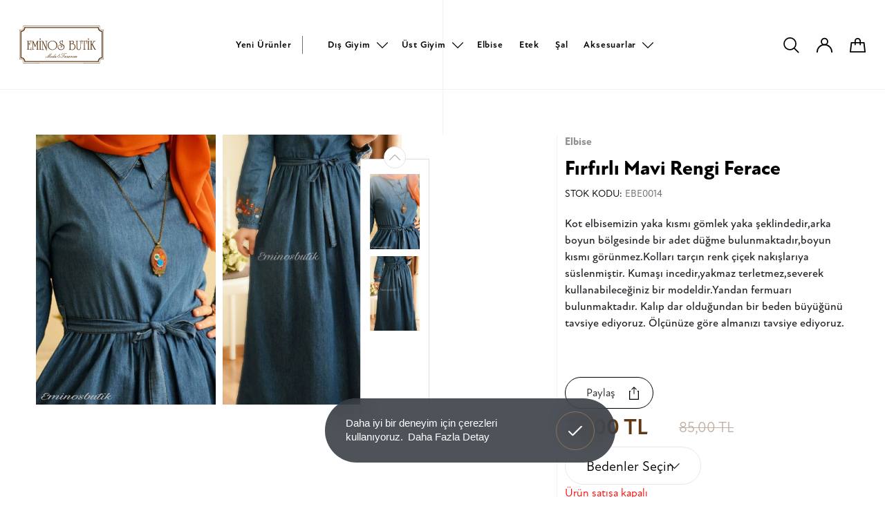

--- FILE ---
content_type: text/html; charset=utf-8
request_url: https://www.eminosbutik.com/urun/firfirli-mavi-rengi-ferace2
body_size: 85749
content:
	<!DOCTYPE html>
	<html lang="tr" dir="ltr">
		<head>
			<meta charset="utf-8">
			<meta http-equiv="X-UA-Compatible" content="IE=edge">
			<meta name="viewport" content="width=device-width, initial-scale=1, shrink-to-fit=no, maximum-scale=1">
			<!--[if lt IE 9]>
				<script src="eminosbutik3/assets/js/html5shiv.min.js?v=1613165246"></script>
				<script src="eminosbutik3/assets/js/respond.min.js?v=1613165247"></script>
			<![endif]-->
			<meta name="content-language" content="tr" />
			<title>Fırfırlı Mavi Rengi Ferace - Eminos Butik</title>	<meta property="og:locale" content="tr-TR" />
	<meta property="og:site_name" content="Eminos Butik" />
	<meta property="og:type" content="product" />
	<meta property="og:title" content="Fırfırlı Mavi Rengi Ferace" />
			<meta property="og:description" content="Kot elbisemizin yaka kısmı gömlek yaka şeklindedir,arka boyun bölgesinde bir adet düğme bulunmaktadır,boyun kısmı görünmez.Kolları tarçın renk çiçek nakışlarıya süslenmiştir. Kumaşı incedir,yakmaz terletmez,severek kullanabileceğiniz bir modeldir.Yandan fermuarı bulunmaktadır. Kalıp dar olduğundan bir beden büyüğünü tavsiye ediyoruz. Ölçünüze göre ..." />
		<meta name="twitter:description" content="Kot elbisemizin yaka kısmı gömlek yaka şeklindedir,arka boyun bölgesinde bir adet düğme bulunmaktadır,boyun kısmı görünmez.Kolları tarçın renk çiçek nakışlarıya süslenmiştir. Kumaşı incedir,yakmaz terletmez,severek kullanabileceğiniz bir modeldir.Yandan fermuarı bulunmaktadır. Kalıp dar olduğundan bir beden büyüğünü tavsiye ediyoruz. Ölçünüze göre ..." />
				<meta property="og:image:height" content="1280" />
		<meta property="og:image:width" content="850" />
		<meta property="og:image" content="https://www.eminosbutik.com/eminosbutik3/dosyalar/urun/24_2.jpg" />
		<meta property="twitter:image" content="https://www.eminosbutik.com/eminosbutik3/dosyalar/urun/24_2.jpg" />
			<meta property="og:url" content="https://www.eminosbutik.com/urun/firfirli-mavi-rengi-ferace2" />
	<meta property="og:site_name" content="Eminos Butik" />
	<meta name="twitter:card" content="summary" />
	<meta name="twitter:title" content="Fırfırlı Mavi Rengi Ferace" />
	<link rel="canonical" href="https://www.eminosbutik.com/urun/firfirli-mavi-rengi-ferace2" />
				<meta name="robots" content="yes" />
				<meta name="robots" content="all, index, follow" />
							<meta name="url" content="https://www.eminosbutik.com/">
			<meta name="identifier-URL" content="https://www.eminosbutik.com/">
			<base href="https://www.eminosbutik.com/">
			
			<link rel="shortcut icon" href="eminosbutik3/favicon.ico?v=1613302749">
<meta name="apple-mobile-web-app-title" content="Tesettür Giyim | Eminos Butik | Tesettür | Moda & Tasarım">
<meta name="application-name" content="Tesettür Giyim | Eminos Butik | Tesettür | Moda & Tasarım">
<link rel="apple-touch-icon" sizes="180x180" href="eminosbutik3/assets/img/icons/apple-touch-icon.png?v=1613302731">
<link rel="icon" type="image/png" sizes="32x32" href="eminosbutik3/assets/img/icons/favicon-32x32.png?v=1613302731">
<link rel="icon" type="image/png" sizes="16x16" href="eminosbutik3/assets/img/icons/favicon-16x16.png?v=1613302731">
<link rel="manifest" href="eminosbutik3/assets/img/icons/site.webmanifest?v=1670703453">
<link rel="mask-icon" href="eminosbutik3/assets/img/icons/safari-pinned-tab.svg?v=1613302731" color="#603813">
<meta name="msapplication-TileColor" content="#ffffff">
<meta name="msapplication-config" content="eminosbutik3/assets/img/icons/browserconfig.xml?v=1613302731">
<meta name="theme-color" content="#ffffff" />
<meta name="msapplication-navbutton-color" content="#603813" />
<meta name="apple-mobile-web-app-status-bar-style" content="#603813" />			<link rel="stylesheet" href="https://use.typekit.net/adm5lwu.css">
			<link href="eminosbutik3/assets/libs/font-awesome/css/all.min.css?v=1613165542" rel="stylesheet" type="text/css">
			<link href="eminosbutik3/assets/libs/mdi/css/materialdesignicons.min.css?v=1613165548" rel="stylesheet" type="text/css">
			<link href="eminosbutik3/assets/libs/swiper/css/swiper.min.css?v=1613165554" rel="stylesheet" type="text/css">
			<link href="eminosbutik3/assets/libs/select2/css/select2.min.css?v=1613165553" rel="stylesheet" type="text/css">
			<link href="eminosbutik3/assets/libs/fancybox/css/jquery.fancybox.min.css?v=1613165540" rel="stylesheet" type="text/css">
						<link href="eminosbutik3/assets/css/nice-select.css?v=1613479527" rel="stylesheet" type="text/css">
			<link href="eminosbutik3/assets/libs/flatpickr/flatpickr.min.css?v=1613165516" rel="stylesheet" type="text/css">
			<link href="eminosbutik3/assets/libs/confirm/jquery-confirm.min.css?v=1613165517" rel="stylesheet" type="text/css">
			<link href="eminosbutik3/assets/css/bootstrap.min.css?v=1613165241" rel="stylesheet" type="text/css">
			<link href="eminosbutik3/assets/css/global.css?v=1702940451" rel="stylesheet" type="text/css">
			<script src="eminosbutik3/assets/js/jquery.min.js?v=1613165247"></script>
			<!-- Global site tag (gtag.js) - Google Analytics -->
<script async src="https://www.googletagmanager.com/gtag/js?id=UA-126809796-6"></script>
<script>
  window.dataLayer = window.dataLayer || [];
  function gtag(){dataLayer.push(arguments);}
  gtag('js', new Date());

  gtag('config', 'UA-126809796-6');
</script>
<meta name="yandex-verification" content="1e6ae46229729c74" />
<!-- Meta Pixel Code -->
<script>
!function(f,b,e,v,n,t,s)
{if(f.fbq)return;n=f.fbq=function(){n.callMethod?
n.callMethod.apply(n,arguments):n.queue.push(arguments)};
if(!f._fbq)f._fbq=n;n.push=n;n.loaded=!0;n.version='2.0';
n.queue=[];t=b.createElement(e);t.async=!0;
t.src=v;s=b.getElementsByTagName(e)[0];
s.parentNode.insertBefore(t,s)}(window, document,'script',
'https://connect.facebook.net/en_US/fbevents.js');
fbq('init', '2238042679853608');
fbq('track', 'PageView');
</script>
<noscript><img height="1" width="1" style="display:none"
src="https://www.facebook.com/tr?id=2238042679853608&ev=PageView&noscript=1"
/></noscript>
<!-- End Meta Pixel Code -->		</head>
		<body>
			<div class="search-overlay"></div>

			<div class="search-main">
								<form name="ust_ara" id="f_ust_ara" action="index.php" method="post" onsubmit="ust_ajax_ara(); return false;" class="form-inline nav_search">
					<div class="search">
						<div class="search-flex">
							<input type="hidden" name="islem" value="ajax">
							<input type="hidden" name="islem2" value="ust_urun_ara">
							<input type="search" id="search-input" name="anahtar" autocomplete="off" oninput="ust_ajax_ara();" class="form-control" placeholder="Ürün veya Kod Ara.." aria-label="Ürün veya Kod Ara..">
							<span class="btn btn-exit"><svg xmlns="http://www.w3.org/2000/svg" width="50.036" height="50.036" viewBox="0 0 50.036 50.036"><g transform="translate(1.414 1.414)"><path class="a" d="M9.2,56.4,56.4,9.2" transform="translate(-9.197 -9.197)"/><path class="a" d="M9.2,9.2,25.425,25.425,56.4,56.4" transform="translate(-9.197 -9.197)"/></g></svg></span>
						</div>
					</div>
				</form>
				<div class="result-wrap">
					<div class="result" id="ust_sonuclar"></div>
				</div>
			</div>
			<div class="fixed-overlay"></div>
			<div class="fixed-basket">
				<div class="up">
					<span>Sepet</span>
					<div class="buttons">
												<div class="sepet-btn active">
							<svg xmlns="http://www.w3.org/2000/svg" width="24.754" height="22.838" viewBox="0 0 24.754 22.838">	<g transform="translate(-803.761 65.604)"><path  d="M774.62-46.086h22.754l-1.6-14.264H776.225Z" transform="translate(30.141 2.32)"/><path d="M787.666-55.438v-5.511a3.952,3.952,0,0,0-3.953-3.953h0a3.953,3.953,0,0,0-3.953,3.953v5.511" transform="translate(32.424 0.298)"/></g></svg>
							<span id="cart_qty_2"></span>
						</div>
					</div>
				</div>
				<div id="ajax_sepet">
									</div>
				<div class="login-close">
					<svg xmlns="http://www.w3.org/2000/svg" width="17.351" height="17.351" viewBox="0 0 17.351 17.351"><defs><style>.a{fill:none;stroke:#000;stroke-linecap:round;stroke-linejoin:round;stroke-miterlimit:10;stroke-width:2px;}</style></defs><g transform="translate(-7.783 -7.783)"><path d="M9.2,23.72,23.72,9.2"/><path d="M9.2,9.2,23.72,23.72"/></g></svg>
				</div>
			</div>
							<div class="login-overlay"></div>
				<div class="login-click">
					<div class="up">
						<span>Kullanıcı Girişi</span>
						<div class="buttons">
							<div class="login-btn active">
								<svg xmlns="http://www.w3.org/2000/svg" width="25.296" height="23.617" viewBox="0 0 25.296 23.617"><g transform="translate(-752.09 65.604)"><path d="M748.442-54.934a4.984,4.984,0,0,1-4.984-4.984,4.984,4.984,0,0,1,4.984-4.984,4.984,4.984,0,0,1,4.984,4.984A4.99,4.99,0,0,1,748.442-54.934Z" transform="translate(16.296 0.298)"/><path d="M738.844-46.352A11.648,11.648,0,0,1,750.492-58,11.648,11.648,0,0,1,762.14-46.352" transform="translate(14.246 3.365)"/></g></svg>
							</div>
						</div>
					</div>
					<form name="f_giris" method="post" action="index.php">
						<input type="hidden" name="islem" value="uye-giris"> 
						<input type="hidden" name="oturum" value="giris">
						<div class="form-group">
							<input type="email" name="eposta" placeholder="E-Posta" id="login-focus">
						</div>
						<div class="form-group">
							<input type="password" name="sifre" placeholder="Şifre">
						</div>
						<div class="button-two">
							<a href="uye-kayit">Kayıt Ol <svg xmlns="http://www.w3.org/2000/svg" width="40.064" height="25" viewBox="0 0 40.064 25"><defs><style>.aa,.c{fill:none;}.aa{stroke:#000;}.bb{stroke:none;}</style></defs><g transform="translate(-364.5 -577)"><g class="aa" transform="translate(379.564 577)"><circle class="bb" cx="12.5" cy="12.5" r="12.5"/><circle class="cc" cx="12.5" cy="12.5" r="12"/></g><line class="aa" x1="25.641" transform="translate(364.5 589.5)"/></g></svg></a>
							<button type="submit">Giriş Yap<svg xmlns="http://www.w3.org/2000/svg" width="40.064" height="25" viewBox="0 0 40.064 25"><defs><style>.aa,.c{fill:none;}.aa{stroke:#000;}.bb{stroke:none;}</style></defs><g transform="translate(-364.5 -577)"><g class="aa" transform="translate(379.564 577)"><circle class="bb" cx="12.5" cy="12.5" r="12.5"/><circle class="cc" cx="12.5" cy="12.5" r="12"/></g><line class="aa" x1="25.641" transform="translate(364.5 589.5)"/></g></svg></button>
						</div>
						<a href="sifremi-unuttum">Şifremi Unuttum</a>
					</form>
					<div class="login-close">
						<svg xmlns="http://www.w3.org/2000/svg" width="17.351" height="17.351" viewBox="0 0 17.351 17.351"><defs><style>.a{fill:none;stroke:#000;stroke-linecap:round;stroke-linejoin:round;stroke-miterlimit:10;stroke-width:2px;}</style></defs><g transform="translate(-7.783 -7.783)"><path d="M9.2,23.72,23.72,9.2"/><path d="M9.2,9.2,23.72,23.72"/></g></svg>
					</div>
				</div>
							<div class="menu-overlay"></div>
			<header class="header inner-header">
	<div class="header-bottom">
		<nav class="header-scope">
			<div class="logo">
				<a class="navbar-brand" href="https://www.eminosbutik.com/">
					<svg xmlns="http://www.w3.org/2000/svg" width="133.537" height="58.463" viewBox="0 0 133.537 58.463"><g transform="translate(-187.7 -167.7)"><path  d="M318.73,173.727a3.522,3.522,0,0,1-3.519-3.519V167.7H193.727v2.508a3.522,3.522,0,0,1-3.519,3.519H187.7v46.4h2.508a3.522,3.522,0,0,1,3.519,3.519v2.508h25.51v-.391H194.1v-2.13a3.907,3.907,0,0,0-3.9-3.9h-2.13V174.118h2.13a3.907,3.907,0,0,0,3.9-3.9v-2.13h25.133v-.013H289.7v.013h25.133v2.13a3.907,3.907,0,0,0,3.9,3.9h2.13v45.627h-2.13a3.907,3.907,0,0,0-3.9,3.9v2.13H289.7v.391h25.51v-2.508a3.522,3.522,0,0,1,3.519-3.519h2.508V173.727Z"/><path   d="M329.89,186.727a5.265,5.265,0,0,1-5.258-5.258V180.7h-118v.769a5.265,5.265,0,0,1-5.258,5.258H200.6v42.917h.769a5.265,5.265,0,0,1,5.258,5.258v.769h118V234.9a5.265,5.265,0,0,1,5.258-5.258h.769V186.727Zm-.769,41.407a6.806,6.806,0,0,0-5.987,5.987H208.124a6.806,6.806,0,0,0-5.987-5.987V188.21a6.806,6.806,0,0,0,5.987-5.987H323.135a6.806,6.806,0,0,0,5.987,5.987Z" transform="translate(-11.161 -11.247)"/><rect   width="73.348" height="0.378" transform="translate(217.794 225.786)"/><g transform="translate(199.66 187.318)"><path   d="M282.8,335.184h-6.4v.593h.391q.607,0,.728.364a4.071,4.071,0,0,1,.067,1.065v11.447H276.4v.593h6.364v.984h.58v-5.11h-.58v1.416a2.418,2.418,0,0,1-.418,1.7,2.544,2.544,0,0,1-1.712.4h-1.726v-8.683h.054c.823,0,1.133.148,1.254.283s.27.458.27,1.294v.742h.566V337.22h-.566v2.157h-1.591v-3.6h1.766a2.409,2.409,0,0,1,1.739.445,2.866,2.866,0,0,1,.391,1.793v1.537h.58V334.2h-.58v.984Z" transform="translate(-276.4 -331.368)"/><path   d="M340.526,349.045l-3.182-7.645H335.2v.593h.31c.431,0,.7.121.809.351a3.417,3.417,0,0,1,.094,1.079V354.87H335.2v.593h3.533v-.593h-.256c-.688,0-.971-.135-1.079-.243s-.243-.418-.243-1.618V344.07l3.128,7.456,3.047-7.82v11.151h-1.214v.593h3.694v-.593h-.256a.88.88,0,0,1-.728-.229c-.067-.094-.189-.4-.189-1.483V341.993h1.186V341.4h-2.333Z" transform="translate(-327.272 -337.598)"/><path   d="M426.357,315.1a.851.851,0,0,0,.957-.944.957.957,0,0,0-1.915,0A.851.851,0,0,0,426.357,315.1Z" transform="translate(-405.31 -313.2)"/><path   d="M418.4,342.007h.283c.5,0,.8.175.9.526a5.5,5.5,0,0,1,.081,1.348V354.87H418.44v.593h3.816v-.593h-.337a.872.872,0,0,1-.728-.243A3.544,3.544,0,0,1,421,353v-11h1.254V341.4H418.4Z" transform="translate(-399.254 -337.598)"/><path   d="M455.455,342.12h.3c.715,0,.957.148,1.052.27.067.081.175.337.175,1.16v9.115l-4.935-11.07-.04-.081h-2.1v.62h.31c.431,0,.7.121.809.351a3.418,3.418,0,0,1,.094,1.079v11.42H449.9v.593h3.533v-.593H453.1c-.593,0-.957-.148-1.106-.445a4.456,4.456,0,0,1-.121-1.416V344.4l5.865,13.038V342.12h1.254v-.62h-3.546v.62Z" transform="translate(-426.507 -337.684)"/><path   d="M532.608,340.689a7.561,7.561,0,0,0-4.4-1.389,8.035,8.035,0,0,0-4.22,1.173,7.053,7.053,0,0,0-2.9,3.263,7.743,7.743,0,0,0-.593,3.061,6.894,6.894,0,0,0,2.117,5.137,7.057,7.057,0,0,0,5.137,2.036,7.96,7.96,0,0,0,5.393-1.942,6.917,6.917,0,0,0,2.508-5.447A6.829,6.829,0,0,0,532.608,340.689Zm1.739,6.054a6.455,6.455,0,0,1-1.9,4.746,5.957,5.957,0,0,1-4.369,1.753,5.872,5.872,0,0,1-4.584-1.942,6.87,6.87,0,0,1-1.685-4.76,6.476,6.476,0,0,1,1.82-4.746,5.823,5.823,0,0,1,4.288-1.78,6.13,6.13,0,0,1,4.638,2.049A6.652,6.652,0,0,1,534.347,346.743Z" transform="translate(-487.588 -335.781)"/><path   d="M644.9,339.787l-.175-.094c-1.82-.957-2.737-1.888-2.737-2.751a1.5,1.5,0,0,1,.566-1.227,2.045,2.045,0,0,1,1.335-.445,1.571,1.571,0,0,1,1.443.62,3.151,3.151,0,0,1,.351,1.672v1.753h.58V333.8h-.58v1.011a7.221,7.221,0,0,0-.769-.216,3.523,3.523,0,0,0-.8-.081,3.214,3.214,0,0,0-2.157.728,2.556,2.556,0,0,0-.93,2.063,3.024,3.024,0,0,0,1.281,2.306,16.409,16.409,0,0,0,2.265,1.416,9.045,9.045,0,0,1,2.427,1.712,2.873,2.873,0,0,1,.607,1.928,3.356,3.356,0,0,1-1.24,2.724,4.534,4.534,0,0,1-2.926.944,5.037,5.037,0,0,1-3.088-1,3.384,3.384,0,0,1-1.429-2.778,2.73,2.73,0,0,1,2.872-2.885,2.225,2.225,0,0,1,1.348.418,1.358,1.358,0,0,1,.634,1.16c0,.688-.3,1.011-.917,1.011h-.3l-.121.472.108.04a2.175,2.175,0,0,0,.8.175A1.383,1.383,0,0,0,644.9,343.4a2.1,2.1,0,0,0-1.011-1.834,3.953,3.953,0,0,0-4.787.58A3.859,3.859,0,0,0,638,344.91a3.8,3.8,0,0,0,1.618,3.222,5.707,5.707,0,0,0,3.506,1.079,5.942,5.942,0,0,0,3.843-1.267,4.376,4.376,0,0,0,1.753-3.587A3.862,3.862,0,0,0,648,342,10.293,10.293,0,0,0,644.9,339.787Z" transform="translate(-589.245 -331.022)"/><path   d="M776.051,343.946a2.382,2.382,0,0,0,1.591-2.292,2.175,2.175,0,0,0-.957-1.874,3.509,3.509,0,0,0-2.063-.58,3.307,3.307,0,0,0-2.4.917v-.593h-2.508v.62h.3c.431,0,.688.121.8.351a3.792,3.792,0,0,1,.081,1.079v11.42H769.7v.593h2.333v-.256a7.411,7.411,0,0,0,2.643.566,5.538,5.538,0,0,0,3.816-1.389,5.141,5.141,0,0,0,.27-7.16A4.292,4.292,0,0,0,776.051,343.946Zm-3.708,8.211a3.249,3.249,0,0,1-.135-.9c-.027-.971-.04-1.564-.04-1.739v-5.1h1.483c3.465,0,5.151,1.375,5.151,4.22a4.7,4.7,0,0,1-1.119,3.236,4.029,4.029,0,0,1-3.128,1.294,3.445,3.445,0,0,1-1.5-.283A1.184,1.184,0,0,1,772.343,352.157Zm3.209-8.737a4.563,4.563,0,0,1-1.915.3h-1.483V341.56a2.172,2.172,0,0,1,.8-1.214,2.272,2.272,0,0,1,1.4-.458,2.052,2.052,0,0,1,1.47.539,1.983,1.983,0,0,1,.553,1.47A1.522,1.522,0,0,1,775.552,343.42Z" transform="translate(-703.188 -335.694)"/><path   d="M855.584,341.947H856c.485,0,.8.094.9.3a2.911,2.911,0,0,1,.108,1.119v7.7a7.038,7.038,0,0,1-.351,2.629,2.006,2.006,0,0,1-2.063,1.133,1.921,1.921,0,0,1-1.915-1.038,5.824,5.824,0,0,1-.378-2.4V341.92h1.214v-.62H849.8v.62h.31c.431,0,.7.121.809.351a3.419,3.419,0,0,1,.094,1.079v8.171c0,2.751,1.146,4.153,3.384,4.153a3.05,3.05,0,0,0,3.061-1.807,8.465,8.465,0,0,0,.324-2.953V341.92h1.187v-.62H855.6v.647Z" transform="translate(-772.487 -337.511)"/><path   d="M928.264,335.184h-7.025V334.2H920.7v5.784h.539v-2.009a2.7,2.7,0,0,1,.4-1.766,2.52,2.52,0,0,1,1.739-.418h.7v12.876h-1.793v.58h5.056v-.58h-.634a1.272,1.272,0,0,1-1.038-.256c-.094-.094-.243-.418-.243-1.631V335.791h.7a2.551,2.551,0,0,1,1.726.418,2.7,2.7,0,0,1,.4,1.766v2.009h.58V334.2h-.58Z" transform="translate(-833.828 -331.369)"/><path   d="M984.813,342.007h.283c.5,0,.8.175.9.526a5.507,5.507,0,0,1,.081,1.348V354.87h-1.227v.593h3.8v-.593h-.337a.873.873,0,0,1-.728-.243A3.545,3.545,0,0,1,987.4,353v-11h1.254V341.4H984.8v.607Z" transform="translate(-889.285 -337.598)"/><path   d="M992.957,315.1a.851.851,0,0,0,.957-.944.957.957,0,0,0-1.915,0A.846.846,0,0,0,992.957,315.1Z" transform="translate(-895.514 -313.2)"/><path   d="M1026.425,354.956c-.566,0-1.038-.364-1.429-1.133L1021,346.5l3.371-4.409h1.5V341.5h-3.721v.593h1.16l-3.789,5.191v-5.191h1.2V341.5h-3.708v.593h.3c.432,0,.7.108.8.337a3.7,3.7,0,0,1,.081,1.079v11.434H1017v.593h4.058v-.593h-.324c-.593,0-.957-.148-1.106-.445a4.384,4.384,0,0,1-.121-1.416v-4.638l.593-.809,4.247,7.847.041.067h2.359v-.593Z" transform="translate(-917.144 -337.684)"/></g><g transform="translate(229.228 210.725)"><path   d="M513.538,492.472c-.013,0-.04,0-.27.189l-.391.324a4.278,4.278,0,0,1-.823.526,1.582,1.582,0,0,1-.566.189c-.081-.013-.094-.054-.094-.081,0-.054.054-.2.337-.526a9.537,9.537,0,0,1,.944-.984l.175-.162c.189-.162.216-.229.216-.256a.191.191,0,0,0-.027-.081.37.37,0,0,0-.283-.054l-.216.013-.2.148-.108.108a.357.357,0,0,0-.4-.283,1.873,1.873,0,0,0-.876.256,3.816,3.816,0,0,0-.768.512,1.949,1.949,0,0,0-.283.3c-.027.027-.054.04-.094.081l-.391.31a4.283,4.283,0,0,1-.823.526,1.582,1.582,0,0,1-.566.189c-.081-.013-.094-.054-.094-.081a.994.994,0,0,1,.27-.458l3.789-4.5.067-.081.013-.081c0-.054-.04-.094-.108-.108a.67.67,0,0,0-.243-.027.306.306,0,0,0-.243.121l-2.71,3.344a.374.374,0,0,0-.4-.283,1.962,1.962,0,0,0-.876.256,3.379,3.379,0,0,0-.755.512,1.442,1.442,0,0,0-.243.256c-.04.027-.081.054-.148.094a.8.8,0,0,1-.378.148.306.306,0,0,1-.31-.175,1.088,1.088,0,0,0,.31-.647.435.435,0,0,0-.162-.351.533.533,0,0,0-.364-.108,2.413,2.413,0,0,0-1.375.553,3.96,3.96,0,0,0-.593.512,1.313,1.313,0,0,1-.121.094c-.175.148-.31.256-.391.31a3.175,3.175,0,0,1-1.5.769c-.175,0-.2-.081-.2-.148a5.233,5.233,0,0,1,1.106-1.753l3.249-4.139a.766.766,0,0,0,.189-.364c0-.013-.013-.027-.027-.04a.1.1,0,0,0-.067-.027c-.094,0-.216.081-.378.256l-5.946,5.811-.121.094a.171.171,0,0,1-.081.013h-.027v-.013a.359.359,0,0,1,.094-.189l4.261-5.649a1.3,1.3,0,0,1,.094-.121.507.507,0,0,0,.094-.243l-.013-.04-.013-.014c-.013-.013-.027-.013-.067-.013q-.121,0-.364.243l-5.852,5.811a1.581,1.581,0,0,1-.971.553c-.31,0-.458-.135-.458-.4,0-.2.081-.2.108-.2a.555.555,0,0,1,.189.081.756.756,0,0,0,.3.081.367.367,0,0,0,.4-.418c0-.3-.162-.445-.472-.445a.706.706,0,0,0-.553.243.851.851,0,0,0-.229.58.652.652,0,0,0,.742.742,1.733,1.733,0,0,0,.849-.458c.283-.229.769-.634,1.456-1.281l2.737-2.724-2.306,2.818a2.509,2.509,0,0,0-.715,1.308.379.379,0,0,0,.081.27.33.33,0,0,0,.243.081c.256,0,.742-.364,1.51-1.133l3.1-3.061-1.6,1.888c-.728.863-1.092,1.429-1.092,1.739,0,.378.216.566.634.566a3.345,3.345,0,0,0,1.766-.849,1.026,1.026,0,0,0-.04.283.507.507,0,0,0,.148.378.539.539,0,0,0,.391.148,3.333,3.333,0,0,0,1.888-1.16.64.64,0,0,0,.485.229,1.03,1.03,0,0,0,.283-.067,1.136,1.136,0,0,0-.094.472c0,.378.148.566.418.566a1.412,1.412,0,0,0,.876-.485v.027c0,.31.162.458.485.458a3.232,3.232,0,0,0,1.712-.863,1.226,1.226,0,0,0-.04.31c0,.378.148.566.418.566a1.412,1.412,0,0,0,.876-.485v.04a.428.428,0,0,0,.135.337.482.482,0,0,0,.351.121,1.807,1.807,0,0,0,.755-.229,5.093,5.093,0,0,0,.957-.634l.027-.013c.458-.364.512-.472.512-.526C513.619,492.486,513.579,492.472,513.538,492.472Zm-1.5-.593a.349.349,0,0,1-.121.229l-1.038,1.106h0c-.3.31-.526.472-.7.472a.081.081,0,0,1-.081-.04.114.114,0,0,1-.027-.081,1.37,1.37,0,0,1,.391-.7,4.922,4.922,0,0,1,.593-.593,1.653,1.653,0,0,1,.9-.472C512.028,491.811,512.042,491.852,512.042,491.879Zm-3.465,0c0,.054-.054.175-.31.431l-.849.89h0c-.3.31-.539.472-.7.472a.082.082,0,0,1-.081-.04.114.114,0,0,1-.027-.081,1.346,1.346,0,0,1,.391-.688,4.922,4.922,0,0,1,.593-.593,1.652,1.652,0,0,1,.9-.472C508.576,491.811,508.576,491.852,508.576,491.879Zm-2.872.067a.844.844,0,0,1-.2.431,4.481,4.481,0,0,1-.566.58,2.5,2.5,0,0,1-1.267.728.253.253,0,0,1-.108-.027.1.1,0,0,1-.04-.094c0-.229.351-.634,1.052-1.227a1.765,1.765,0,0,1,.971-.539C505.651,491.784,505.7,491.838,505.7,491.946Z" transform="translate(-495.7 -487.146)"/><path   d="M639.391,496.875a1.2,1.2,0,0,0-.661-.175,1.355,1.355,0,0,0-1.052.445,1.7,1.7,0,0,0-.391,1.2v.148l.027.229c-1.267.283-1.915.9-1.915,1.834a1.532,1.532,0,0,0,.553,1.227,1.936,1.936,0,0,0,1.281.432,2.411,2.411,0,0,0,1.416-.432l.189.229.013.027a.186.186,0,0,0,.148.081l.054-.027.013-.068h0a.354.354,0,0,0-.094-.189l-.162-.2a1.339,1.339,0,0,0,.526-.984.77.77,0,0,0-.121-.431.419.419,0,0,0-.377-.216c-.243,0-.364.108-.364.337a.278.278,0,0,0,.31.31.316.316,0,0,0,.229-.094l.014-.013q.04.02.04.162a1.15,1.15,0,0,1-.391.728,5.442,5.442,0,0,1-1.065-2.548,8.917,8.917,0,0,0,1.254-.445c.539-.283.809-.607.809-.984A.635.635,0,0,0,639.391,496.875Zm-.162.526c0,.566-.553.984-1.645,1.267l-.013-.094v-.081a1.647,1.647,0,0,1,.256-.876c.27-.458.566-.688.9-.688a.457.457,0,0,1,.351.135A.382.382,0,0,1,639.229,497.4Zm-.728,4.18a2.382,2.382,0,0,1-.553.283,1.894,1.894,0,0,1-.634.094,1.587,1.587,0,0,1-1.011-.31,1.137,1.137,0,0,1-.418-.944,1.792,1.792,0,0,1,1.456-1.739A6.614,6.614,0,0,0,638.5,501.581Z" transform="translate(-616.564 -495.365)"/><path   d="M677.658,493.664c.175-.283.391-.62.661-.984l.351-.485-.027-.054v-.013a.1.1,0,0,0-.067-.027c-.256,0-.917.755-2.009,2.306a18.37,18.37,0,0,1-1.726,2.184,3.541,3.541,0,0,1-2.292,1.362,1.357,1.357,0,0,1-.728-.189.521.521,0,0,1-.283-.418l.013-.054.014-.013.108.013.108.013c.283,0,.432-.135.432-.391a.416.416,0,0,0-.432-.431.513.513,0,0,0-.418.189.68.68,0,0,0-.162.458.95.95,0,0,0,.472.849,1.836,1.836,0,0,0,.984.243,3.793,3.793,0,0,0,2.427-1.025,14.292,14.292,0,0,0,2.319-3.1Z" transform="translate(-647.537 -491.385)"/><path   d="M685.2,490.171a2.535,2.535,0,0,0,2.036-1.187,1.865,1.865,0,0,0,.445-.957h0c-.013-.094-.067-.121-.108-.121s-.094.04-.229.31c-.067.121-.121.243-.189.378a2.391,2.391,0,0,1-1.915,1.308.979.979,0,0,1-.62-.2.661.661,0,0,1-.27-.566c0-.4.351-.89,1.052-1.429a3.367,3.367,0,0,1,2.157-.634,12.407,12.407,0,0,1,2.629.431l.31.081a2.694,2.694,0,0,0,.351.067c.148.013.3.027.445.027a1.911,1.911,0,0,0,.769-.135c.229-.094.337-.189.337-.283,0-.04-.027-.094-.121-.094h0l-.094.013a4.151,4.151,0,0,1-.7.094,11.253,11.253,0,0,1-1.456-.175l-.458-.067a.58.58,0,0,0-.067-.013,16.374,16.374,0,0,0-2.1-.216,5.074,5.074,0,0,0-2.2.458A1.885,1.885,0,0,0,684,489a1.159,1.159,0,0,0,.324.863A1.264,1.264,0,0,0,685.2,490.171Z" transform="translate(-658.611 -486.8)"/><path   d="M733.682,516.87h-.013v.027h0l-.013-.013c-.013.013-.108.094-.634.485a2.765,2.765,0,0,1-1.389.7.157.157,0,0,1-.094-.027.07.07,0,0,1-.027-.054c0-.04.067-.162.539-.607l.27-.256.013-.013c.391-.391.58-.661.58-.849a.345.345,0,0,0-.108-.256.356.356,0,0,0-.256-.094.954.954,0,0,0-.4.121c-.337.189-.58.337-.755.445l.013-.162a.51.51,0,0,0-.067-.3.262.262,0,0,0-.216-.108,3.37,3.37,0,0,0-1.173.566l.013-.081v-.081a.513.513,0,0,0-.081-.3.3.3,0,0,0-.243-.108,2.029,2.029,0,0,0-1.16.674l-.094.081a1.388,1.388,0,0,0-.31.324c-.04.027-.081.067-.148.121l-.364.3a2.674,2.674,0,0,1-1.335.7.2.2,0,0,1-.094-.027.1.1,0,0,1-.027-.067c0-.054.027-.148.189-.351a7.991,7.991,0,0,1,.607-.647c.027-.027.3-.27.566-.512.5-.445.5-.458.5-.472,0-.081-.148-.121-.472-.121a3.447,3.447,0,0,0-1.321.782l-.243.189a.779.779,0,0,0-.162.135l-.2.175a1.013,1.013,0,0,1-.553.3q-.2,0-.2-.243a1.328,1.328,0,0,1,.337-.768,2.365,2.365,0,0,1,.2-.243l.027-.04v-.014c-.013-.081-.121-.121-.337-.121h0l-.067.013a.1.1,0,0,0-.054.027l-.647.566a1.519,1.519,0,0,0,.067-.175.915.915,0,0,0,.04-.256.284.284,0,0,0-.3-.324,1.049,1.049,0,0,0-.5.189,4.536,4.536,0,0,0-.674.472l-.337.3-.067.068c-.04.027-.081.067-.148.108l-.391.324a4.275,4.275,0,0,1-.822.526,1.58,1.58,0,0,1-.566.189c-.081-.013-.094-.054-.094-.081,0-.054.054-.2.337-.539a9.534,9.534,0,0,1,.944-.984l.175-.162c.189-.162.216-.229.216-.256a.191.191,0,0,0-.027-.081.37.37,0,0,0-.283-.054l-.216.013-.2.148-.108.108a.357.357,0,0,0-.4-.283,1.874,1.874,0,0,0-.876.256,3.818,3.818,0,0,0-.768.512,2.873,2.873,0,0,0-.283.3l-.364.3a4.444,4.444,0,0,1-.917.566,1.429,1.429,0,0,0,.351-1.025,1.16,1.16,0,0,0-.013-.216,1.349,1.349,0,0,0-.162-.512.577.577,0,0,0,.364-.485c0-.162-.094-.2-.189-.2a.371.371,0,0,0-.324.229.834.834,0,0,0-.121.364c-.4.243-.715.472-.957.647a1.572,1.572,0,0,0-.3.27,2.163,2.163,0,0,0-.175.135l-.391.324a4.276,4.276,0,0,1-.822.526,1.582,1.582,0,0,1-.566.189c-.081-.013-.094-.054-.094-.081,0-.054.054-.2.337-.539a9.541,9.541,0,0,1,.944-.984l.175-.162c.189-.162.216-.229.216-.256a.191.191,0,0,0-.027-.081.37.37,0,0,0-.283-.054l-.216.013-.2.148-.108.108a.357.357,0,0,0-.4-.283,1.873,1.873,0,0,0-.876.256,3.811,3.811,0,0,0-.768.512,1.551,1.551,0,0,0-.593,1.133c0,.378.148.566.418.566a1.412,1.412,0,0,0,.876-.485v.04a.428.428,0,0,0,.135.337.482.482,0,0,0,.351.121,1.8,1.8,0,0,0,.755-.229,5.559,5.559,0,0,0,.957-.634l.027-.013a2.733,2.733,0,0,0,.472-.431l.4-.3c.324-.243.539-.391.647-.458a3.36,3.36,0,0,1-.081.769c-.162.715-.458,1.079-.876,1.079-.175,0-.3-.041-.337-.121h.04c.27,0,.324-.148.324-.283a.246.246,0,0,0-.283-.27.354.354,0,0,0-.391.4.417.417,0,0,0,.229.378.945.945,0,0,0,.445.108,2.638,2.638,0,0,0,.89-.189,5.206,5.206,0,0,0,.984-.539c.067-.054.135-.094.189-.135a1.226,1.226,0,0,0-.04.31c0,.378.148.566.418.566a1.412,1.412,0,0,0,.876-.485v.04a.428.428,0,0,0,.135.337.482.482,0,0,0,.351.121,1.806,1.806,0,0,0,.755-.229,5.559,5.559,0,0,0,.957-.634l.027-.013c.216-.175.337-.283.418-.364a.788.788,0,0,0,.189-.148l.216-.189a3.109,3.109,0,0,1,.485-.337.619.619,0,0,1,.3-.094s.027,0,.027.054a.737.737,0,0,1-.175.378,7.425,7.425,0,0,1-.674.849l-.256.283c-.243.256-.27.324-.27.364.013.081.108.081.162.081h.04l.189-.013.229-.027v-.013a11.058,11.058,0,0,1,1.375-1.524l-.054.162a.848.848,0,0,0-.027.216.6.6,0,0,0,.135.418.508.508,0,0,0,.378.148,1.641,1.641,0,0,0,.9-.472,1.692,1.692,0,0,0,.216-.2c.04-.027.108-.067.175-.121s.135-.094.2-.135q-.728.728-.728,1.133c0,.27.162.418.472.418a1.566,1.566,0,0,0,.715-.216,5.2,5.2,0,0,0,.9-.593l.094-.081a2.629,2.629,0,0,0,.378-.351,1.125,1.125,0,0,0,.175-.148l.216-.189a4.577,4.577,0,0,1,.553-.432.608.608,0,0,1,.31-.121h.013l.013.054c0,.081-.162.31-.9,1l-.108.094c-.108.094-.189.189-.243.243l-.189.175c-.364.337-.4.418-.4.458,0,.013.013.027.013.04a.421.421,0,0,0,.27.04l.216-.013.108-.013h0a15.487,15.487,0,0,1,1.645-1.5,2.667,2.667,0,0,1,.971-.58c.067.013.081.054.081.081s-.162.256-1.214,1.254l-.243.229c-.351.337-.4.418-.4.458a.1.1,0,0,0,.027.054.3.3,0,0,0,.189.04h.081l.216-.013.121-.013h0c1.375-1.375,2.252-2.076,2.616-2.076.04,0,.094.027.094.054s-.054.081-.418.391l-.27.229a1.46,1.46,0,0,0-.647,1.011c0,.283.162.431.472.431a1.982,1.982,0,0,0,.715-.229,5.309,5.309,0,0,0,.957-.62l.027-.027c.512-.418.512-.472.512-.512C733.749,516.9,733.709,516.883,733.682,516.87Zm-12.62-.593a.349.349,0,0,1-.121.229l-1.038,1.106c-.3.31-.526.472-.7.472a.082.082,0,0,1-.081-.04.114.114,0,0,1-.027-.081,1.37,1.37,0,0,1,.391-.7,4.929,4.929,0,0,1,.593-.593,1.653,1.653,0,0,1,.9-.472C721.048,516.209,721.062,516.25,721.062,516.277Zm-6.148,0a.349.349,0,0,1-.121.229l-1.038,1.106c-.3.31-.526.472-.7.472a.082.082,0,0,1-.081-.04.114.114,0,0,1-.027-.081,1.37,1.37,0,0,1,.391-.7,4.92,4.92,0,0,1,.593-.593,1.652,1.652,0,0,1,.9-.472C714.9,516.209,714.913,516.25,714.913,516.277Z" transform="translate(-683.268 -511.544)"/></g></g></svg>				</a>
			</div>
			<div class="menu">
				<ul>
					<li class="newstock"><a href="index.php?islem=urunler&siralama=id_t">Yeni Ürünler</a></li>
					<li class="dropdown"><a href="urunler/dis-giyim">Dış Giyim</a><ul><li><a href="urunler/ceket">Ceket</a></li><li><a href="urunler/ferace">Ferace</a></li><li><a href="urunler/kaban">Kaban</a></li></ul></li><li class="dropdown"><a href="urunler/ust-giyim">Üst Giyim</a><ul><li><a href="urunler/tunik">Tunik</a></li><li class="dropdown"><a href="javascript:;">Triko</a><ul><li><a href="urunler/hirka">Hırka</a></li><li><a href="urunler/kazak">Kazak</a></li></ul></li><li><a href="urunler/gomlek">Gömlek</a></li></ul></li><li><a href="urunler/tesettur-elbise">Elbise</a></li><li><a href="urunler/uzun-etek">Etek</a></li><li><a href="urunler/sal">Şal</a></li><li class="dropdown"><a href="urunler/aksesuarlar">Aksesuarlar</a><ul><li><a href="urunler/canta">Çanta</a></li><li><a href="urunler/kolye">Kolye</a></li></ul></li>				</ul>
			</div>
			<div class="buttons">
				<div class="search-btn">
					<svg xmlns="http://www.w3.org/2000/svg" width="25.943" height="26.268" viewBox="0 0 25.943 26.268"> <g transform="translate(-705.779 66.573)"><path  d="M716.538-46.055a9.759,9.759,0,0,1-9.759-9.759,9.759,9.759,0,0,1,9.759-9.759,9.759,9.759,0,0,1,9.759,9.759A9.772,9.772,0,0,1,716.538-46.055Z" transform="translate(0)"/><line x1="6.29" y1="6.247" transform="translate(724.018 -47.966)"/></g></svg>
				</div>
				<div class="login-btn">
					<svg xmlns="http://www.w3.org/2000/svg" width="25.296" height="23.617" viewBox="0 0 25.296 23.617"><g transform="translate(-752.09 65.604)"><path d="M748.442-54.934a4.984,4.984,0,0,1-4.984-4.984,4.984,4.984,0,0,1,4.984-4.984,4.984,4.984,0,0,1,4.984,4.984A4.99,4.99,0,0,1,748.442-54.934Z" transform="translate(16.296 0.298)"/><path d="M738.844-46.352A11.648,11.648,0,0,1,750.492-58,11.648,11.648,0,0,1,762.14-46.352" transform="translate(14.246 3.365)"/></g></svg>
									</div>
				<div class="sepet-btn">
					<span id="cart_qty"></span>
					<svg xmlns="http://www.w3.org/2000/svg" width="24.754" height="22.838" viewBox="0 0 24.754 22.838">	<g transform="translate(-803.761 65.604)"><path  d="M774.62-46.086h22.754l-1.6-14.264H776.225Z" transform="translate(30.141 2.32)"/><path d="M787.666-55.438v-5.511a3.952,3.952,0,0,0-3.953-3.953h0a3.953,3.953,0,0,0-3.953,3.953v5.511" transform="translate(32.424 0.298)"/></g></svg>
				</div>
			</div>
		</nav>
	</div>
</header>
<div class="mobile-menu-overlay"></div>
<div class="mobile-menu inner-mobile-menu">
	<div class="hamburger-menu">
		<div class="bar first"></div>
		<div class="bar second"></div>
		<div class="bar third"></div>
	</div>
		<nav class="mobile-nav">
		<ul>
			<li><a href="index.php?islem=urunler&siralama=id_t">Yeni Ürünler</a></li>
			<li><a href="index.php?islem=urunler&indirimli=on">İndirimli Ürünler</a></li>
			<li><a href="https://www.eminosbutik.com/index.php?islem=urunler&siralama=hit_t">En Çok İncelenen</a></li>

			<li><a href="javascript:;" class="sub-item">Dış Giyim</a><ul><li><a href="urunler/ceket">Ceket</a></li><li><a href="urunler/ferace">Ferace</a></li><li><a href="urunler/kaban">Kaban</a></li><li><a href="urunler/dis-giyim">Tümü</a></li></ul></li><li><a href="javascript:;" class="sub-item">Üst Giyim</a><ul><li><a href="urunler/tunik">Tunik</a></li><li><a href="javascript:;" class="sub-item">Triko</a><ul><li><a href="urunler/hirka">Hırka</a></li><li><a href="urunler/kazak">Kazak</a></li><li><a href="urunler/triko">Tümü</a></li></ul><li><a href="urunler/gomlek">Gömlek</a></li><li><a href="urunler/ust-giyim">Tümü</a></li></ul></li><li><a href="urunler/tesettur-elbise">Elbise</a></li><li><a href="urunler/uzun-etek">Etek</a></li><li><a href="urunler/sal">Şal</a></li><li><a href="javascript:;" class="sub-item">Aksesuarlar</a><ul><li><a href="urunler/canta">Çanta</a></li><li><a href="urunler/kolye">Kolye</a></li><li><a href="urunler/aksesuarlar">Tümü</a></li></ul></li>		</ul>
			</nav>
</div>
<main><section class="pages product-full">
	<div class="ust">
		<div class="swiper-product">
			<div class="swiper-container gallery-top">
				<div class="swiper-wrapper">
					<div class="swiper-slide" data-fancybox="gallery" href="https://www.eminosbutik.com/eminosbutik3/dosyalar/urun/24_1.jpg?m=1613167442">
									<img src="https://www.eminosbutik.com/eminosbutik3/dosyalar/urun/24_1_o.jpg?m=1613167454" alt="Fırfırlı Mavi Rengi Ferace">
								</div><div class="swiper-slide" data-fancybox="gallery" href="https://www.eminosbutik.com/eminosbutik3/dosyalar/urun/24_2.jpg?m=1613167441">
									<img src="https://www.eminosbutik.com/eminosbutik3/dosyalar/urun/24_2_o.jpg?m=1613167446" alt="Fırfırlı Mavi Rengi Ferace">
								</div>				</div>
			</div>
			<div class="small-product-slider">
				<div class="swiper-button-next">
					<svg xmlns="http://www.w3.org/2000/svg" width="9.427" height="17.455" viewBox="0 0 9.427 17.455"> <path d="M126.97,8.249,118.9.2a.677.677,0,0,0-.956.958l7.593,7.572L117.941,16.3a.677.677,0,0,0,.956.958l8.074-8.051a.676.676,0,0,0,0-.958Z" transform="translate(-117.742 0)"/> </svg>
				</div>
				<div class="swiper-container gallery-thumbs">
					<div class="swiper-wrapper">
							<div class="swiper-slide" style="background-image:url(https://www.eminosbutik.com/eminosbutik3/dosyalar/urun/24_1_k.jpg?m=1613167448)"></div>	<div class="swiper-slide" style="background-image:url(https://www.eminosbutik.com/eminosbutik3/dosyalar/urun/24_2_k.jpg?m=1613167442)"></div>					</div>
				</div>
				<div class="swiper-button-prev">
					<svg xmlns="http://www.w3.org/2000/svg" width="9.427" height="17.455" viewBox="0 0 9.427 17.455"> <path d="M126.97,8.249,118.9.2a.677.677,0,0,0-.956.958l7.593,7.572L117.941,16.3a.677.677,0,0,0,.956.958l8.074-8.051a.676.676,0,0,0,0-.958Z" transform="translate(-117.742 0)"/> </svg>
				</div>
			</div>
		</div>
		<div class="product-full-right">
			<div class="right-header">
								<ul>
					<li class="active"><a href="urunler/tesettur-elbise">Elbise</a></li>				</ul>
				<h2>Fırfırlı Mavi Rengi Ferace</h2>
									<div class="in-stok">
						<span>STOK KODU:</span>
						<span>EBE0014</span>
					</div>
									<div class="product-content">
					<p>Kot elbisemizin yaka kısmı gömlek yaka şeklindedir,arka boyun bölgesinde bir adet düğme bulunmaktadır,boyun kısmı görünmez.Kolları tarçın renk çiçek nakışlarıya süslenmiştir. Kumaşı incedir,yakmaz terletmez,severek kullanabileceğiniz bir modeldir.Yandan fermuarı bulunmaktadır. Kalıp dar olduğundan bir beden büyüğünü tavsiye ediyoruz. Ölçünüze göre almanızı tavsiye ediyoruz.</p>				</div>
			</div>
			<div class="right-footer">
									<div class="social-media">
																		<input id="social-checkbox" type="checkbox">
						<span>Paylaş</span>
						<svg xmlns="http://www.w3.org/2000/svg" width="14.086" height="18.782" viewBox="0 0 14.086 18.782"><g transform="translate(0 0)"><path d="M82.39,172.228H80.63V173.4H81.8v10.565H70.065V173.4h1.174v-1.174H69.478a.587.587,0,0,0-.587.587v11.739a.587.587,0,0,0,.587.587H82.39a.587.587,0,0,0,.587-.587V172.815A.587.587,0,0,0,82.39,172.228Z" transform="translate(-68.891 -166.359)"/><path d="M163.4,2.247v8.318h1.174V2.247l2.52,2.52.83-.83L163.988,0l-3.937,3.937.83.83Z" transform="translate(-156.944 0)"/></g></svg>
						<a href="https://www.facebook.com/sharer.php?u=https%3A%2F%2Fwww.eminosbutik.com%2Furun%2Ffirfirli-mavi-rengi-ferace2" target="_blank" class="menu-item facebook_share_btn"> <i class="fab fa-facebook-f"></i> </a>
						<a href="https://twitter.com/share?url=https%3A%2F%2Fwww.eminosbutik.com%2Furun%2Ffirfirli-mavi-rengi-ferace2" target="_blank" class="menu-item twitter_share_btn"> <i class="fab fa-twitter"></i> </a>
						<a href="http://pinterest.com/pin/create/button/?url=www.eminosbutik.com/urun/firfirli-mavi-rengi-ferace2&media=https://www.eminosbutik.com/eminosbutik3/dosyalar/urun/24_1.jpg?m=1613167442&description=Fırfırlı Mavi Rengi Ferace" target="_blank" class="menu-item pinterest_share_btn"> <i class="fab fa-pinterest-p"></i> </a>
						<a href="https://wa.me/?text=www.eminosbutik.com/urun/firfirli-mavi-rengi-ferace2" target="_blank" class="menu-item whatsapp_share_btn"> <i class="fab fa-whatsapp"></i> </a>
					</div>
								<div class="products-sell">
					<span>70,00 TL</span><span>85,00 TL</span>				</div>
									<form name="f_ajax_siparis" id="form_24" method="post" action="index.php">
					<input type="hidden" name="islem" value="ajax">
					<input type="hidden" name="islem2" value="sepete_ekle">
					<input type="hidden" name="u_id" value="24">
					<input type="hidden" name="sip_tur" value="1">
									<div class="select-container">
					<div class="select-item single-select"><select name="sec[25]" class="nice-select-container"><option value="0">bedenler Seçin</option><option value="70" disabled>44 - Tükendi</option><option value="71" disabled>46 - Tükendi</option></select></div>				</div>
				<font color="red">Ürün satışa kapalı</font>				</form>
			</div>
		</div>
	</div>
	<div class="alt">
		<div class="container-es">
			<span>Benzer Ürünler</span>
			<div class="swiper-products">
				<div class="swiper-products-main swiper-container">
					<div class="swiper-wrapper">
						<div class="swiper-slide">	<div class="cart dicount ">
		<a href="urun/kar-yagdi-jile-siyah">
			<div class="up">
				<img src="eminosbutik3/dosyalar/urun/3855_1_k.jpg?m=1769249618" alt="Kar Yağdı Jile Siyah">
							</div>	
			<div class="down">
									<div class="mini-cart ">
						<span style="color:#603813;">Yeni</span>					</div>
									<span>Kar Yağdı Jile Siyah</span>
				<div class="sell">
					<span>1.650,00₺</span>
										<span class="hidden">Ürün Detay</span>
				</div>
			</div>					
		</a>
	</div>
	</div><div class="swiper-slide">	<div class="cart dicount ">
		<a href="urun/kar-yagdi-jile-lacivert">
			<div class="up">
				<img src="eminosbutik3/dosyalar/urun/3854_1_k.jpg?m=1769249522" alt="Kar Yağdı Jile Lacivert">
							</div>	
			<div class="down">
									<div class="mini-cart ">
						<span style="color:#603813;">Yeni</span>					</div>
									<span>Kar Yağdı Jile Lacivert</span>
				<div class="sell">
					<span>1.650,00₺</span>
										<span class="hidden">Ürün Detay</span>
				</div>
			</div>					
		</a>
	</div>
	</div><div class="swiper-slide">	<div class="cart dicount ">
		<a href="urun/kar-yagdi-jile-kahverengi">
			<div class="up">
				<img src="eminosbutik3/dosyalar/urun/3853_1_k.jpg?m=1769249231" alt="Kar Yağdı Jile Kahverengi">
							</div>	
			<div class="down">
									<div class="mini-cart ">
						<span style="color:#603813;">Yeni</span>					</div>
									<span>Kar Yağdı Jile Kahverengi</span>
				<div class="sell">
					<span>1.650,00₺</span>
										<span class="hidden">Ürün Detay</span>
				</div>
			</div>					
		</a>
	</div>
	</div><div class="swiper-slide">	<div class="cart dicount ">
		<a href="urun/kar-yagdi-jile-bordo">
			<div class="up">
				<img src="eminosbutik3/dosyalar/urun/3852_1_k.jpg?m=1769079364" alt="Kar Yağdı Jile Bordo">
							</div>	
			<div class="down">
									<div class="mini-cart ">
						<span style="color:#603813;">Yeni</span>					</div>
									<span>Kar Yağdı Jile Bordo</span>
				<div class="sell">
					<span>1.650,00₺</span>
										<span class="hidden">Ürün Detay</span>
				</div>
			</div>					
		</a>
	</div>
	</div><div class="swiper-slide">	<div class="cart dicount ">
		<a href="urun/dugmeli-jile-siyah">
			<div class="up">
				<img src="eminosbutik3/dosyalar/urun/3831_1_k.jpg?m=1767958819" alt="Düğmeli Jile Siyah">
							</div>	
			<div class="down">
									<div class="mini-cart ">
						<span style="color:#603813;">Yeni</span>					</div>
									<span>Düğmeli Jile Siyah</span>
				<div class="sell">
					<span>2.395,00₺</span>
										<span class="hidden">Ürün Detay</span>
				</div>
			</div>					
		</a>
	</div>
	</div><div class="swiper-slide">	<div class="cart dicount ">
		<a href="urun/dugmeli-jile-gri">
			<div class="up">
				<img src="eminosbutik3/dosyalar/urun/3829_1_k.jpg?m=1767957970" alt="Düğmeli Jile Gri">
							</div>	
			<div class="down">
									<div class="mini-cart ">
						<span style="color:#603813;">Yeni</span>					</div>
									<span>Düğmeli Jile Gri</span>
				<div class="sell">
					<span>2.395,00₺</span>
										<span class="hidden">Ürün Detay</span>
				</div>
			</div>					
		</a>
	</div>
	</div><div class="swiper-slide">	<div class="cart dicount ">
		<a href="urun/dugmeli-jile-taba">
			<div class="up">
				<img src="eminosbutik3/dosyalar/urun/3828_1_k.jpg?m=1767955831" alt="Düğmeli  Jile Taba">
							</div>	
			<div class="down">
									<div class="mini-cart ">
						<span style="color:#603813;">Yeni</span>					</div>
									<span>Düğmeli  Jile Taba</span>
				<div class="sell">
					<span>2.395,00₺</span>
										<span class="hidden">Ürün Detay</span>
				</div>
			</div>					
		</a>
	</div>
	</div><div class="swiper-slide">	<div class="cart dicount ">
		<a href="urun/dugmeli-jile-kahverengi">
			<div class="up">
				<img src="eminosbutik3/dosyalar/urun/3825_1_k.jpg?m=1767794190" alt="Düğmeli Jile Kahverengi">
							</div>	
			<div class="down">
									<div class="mini-cart ">
						<span style="color:#603813;">Yeni</span>					</div>
									<span>Düğmeli Jile Kahverengi</span>
				<div class="sell">
					<span>2.395,00₺</span>
										<span class="hidden">Ürün Detay</span>
				</div>
			</div>					
		</a>
	</div>
	</div><div class="swiper-slide">	<div class="cart dicount ">
		<a href="urun/potikareli-yandan-bagcikli-elbise-yesil">
			<div class="up">
				<img src="eminosbutik3/dosyalar/urun/3816_1_k.jpg?m=1766838547" alt="Pötikareli Yandan Bağcıklı Elbise Yeşil">
							</div>	
			<div class="down">
									<div class="mini-cart ">
						<span style="color:#603813;">Yeni</span>					</div>
									<span>Pötikareli Yandan Bağcıklı Elbise Yeşil</span>
				<div class="sell">
					<span>2.095,00₺</span>
										<span class="hidden">Ürün Detay</span>
				</div>
			</div>					
		</a>
	</div>
	</div><div class="swiper-slide">	<div class="cart dicount ">
		<a href="urun/angora-elbise-siyah">
			<div class="up">
				<img src="eminosbutik3/dosyalar/urun/3795_1_k.jpg?m=1765444895" alt="Angora Elbise Siyah">
							</div>	
			<div class="down">
									<div class="mini-cart ">
						<span style="color:#603813;">Yeni</span>					</div>
									<span>Angora Elbise Siyah</span>
				<div class="sell">
					<span>1.725,00₺</span>
										<span class="hidden">Ürün Detay</span>
				</div>
			</div>					
		</a>
	</div>
	</div>					</div>
				</div>
				<div class="pag">
					<div class="swiper-button-prev">
						<svg xmlns="http://www.w3.org/2000/svg" width="62.5" height="39" viewBox="0 0 62.5 39"><g class="aaaa"><circle class="bbbb" cx="19.5" cy="19.5" r="19.5"/><circle class="cccc" cx="19.5" cy="19.5" r="19"/></g><line class="aaaa" x2="40" transform="translate(22.5 19.5)"/></svg>
					</div>
					<div class="swiper-pagination"> </div>
					<div class="swiper-button-next">
						<svg xmlns="http://www.w3.org/2000/svg" width="62.5" height="39" viewBox="0 0 62.5 39"><g transform="translate(-364.5 -577)"><g class="aaaa" transform="translate(388 577)"><circle class="bbbb" cx="19.5" cy="19.5" r="19.5"/><circle class="cccc" cx="19.5" cy="19.5" r="19"/></g><line class="aaaa" x1="40" transform="translate(364.5 596.5)"/></g></svg>
					</div>
				</div>
			</div>
		</div>
	</div>
</section>
<div class="beden-modal">
	<div class="login-close">
		<svg xmlns="http://www.w3.org/2000/svg" width="17.351" height="17.351" viewBox="0 0 17.351 17.351"><g transform="translate(-7.783 -7.783)"><path d="M9.2,23.72,23.72,9.2"/><path d="M9.2,9.2,23.72,23.72"/></g></svg>
	</div>
	<div class="bodysize-left">
		<div class="left-input">
			<span>Bedeninizi Öğrenin</span>
			<form action="" onsubmit="return false;">
				<div class="form-group">
					<input type="text" id="bel-olcusu" placeholder="Bel Ölçüsü Giriniz..." oninput="this.value = this.value.replace(/[^0-9.]/g, '').replace(/(\..*?)\..*/g, '$1');" >
					<div class="filter-btn">
						<span><span>Bel</span> <span>+</span></span>
						<ul>
							<li><a href="javascript:;">Göğüs</a></li>
							<li class="active"><a href="javascript:;">Bel</a></li>
							<li><a href="javascript:;">Basen</a></li>
						</ul>
					</div>
				</div>
			</form>
		</div>
		<div class="left-img-container">
			<div class="img-item" style="background-image: url(eminosbutik3/assets/img/main/ornekresim.png);"></div>
		</div>
	</div>
	<div class="bodysize-right">
		<div class="bodysize-container">
			<div class="default-size">
				<span>Standart Beden Ölçüler<sup>(cm)</sup></span>
				<div class="default">
					<ul>
						<li><a href="javascript:;">Beden</a></li>
						<li><a href="javascript:;">Göğüs</a></li>
						<li><a href="javascript:;">Bel</a></li>
						<li><a href="javascript:;">Basen</a></li>
					</ul>
					<ul>
						<li>
							<a href="javascript:;">36</a>
							<ul>
								<li class="size-1"><a href="javasciprt:;">86</a></li>
								<li class="size-2"><a href="javasciprt:;">68</a></li>
								<li class="size-3"><a href="javasciprt:;">94</a></li>
							</ul>
						</li>
						<li>
							<a href="javascript:;">38</a>
							<ul>
								<li class="size-1"><a href="javasciprt:;">90</a></li>
								<li class="size-2"><a href="javasciprt:;">72</a></li>
								<li class="size-3"><a href="javasciprt:;">98</a></li>
							</ul>
						</li>
						<li>
							<a href="javascript:;">40</a>
							<ul>
								<li class="size-1"><a href="javasciprt:;">94</a></li>
								<li class="size-2"><a href="javasciprt:;">76</a></li>
								<li class="size-3"><a href="javasciprt:;">102</a></li>
							</ul>
						</li>
						<li>
							<a href="javascript:;">42</a>
							<ul>
								<li class="size-1"><a href="javasciprt:;">98</a></li>
								<li class="size-2"><a href="javasciprt:;">80</a></li>
								<li class="size-3"><a href="javasciprt:;">106</a></li>
							</ul>
						</li>
						<li>
							<a href="javascript:;">44</a>
							<ul>
								<li class="size-1"><a href="javasciprt:;">102</a></li>
								<li class="size-2"><a href="javasciprt:;">68</a></li>
								<li class="size-3"><a href="javasciprt:;">110</a></li>
							</ul>
						</li>
					</ul>
				</div>
			</div>
			<div class="default-size">
				<span>Standart Beden Ölçüler<sup>(cm)</sup></span>
				<div class="default">
					<ul>
						<li><a href="javascript:;">Beden</a></li>
						<li><a href="javascript:;">Göğüs</a></li>
						<li><a href="javascript:;">Bel</a></li>
						<li><a href="javascript:;">Basen</a></li>
					</ul>
					<ul>
						<li>
							<a href="javascript:;">S</a>
							<ul>
								<li class="size-1"><a href="javasciprt:;">86 - 90</a></li>
								<li class="size-2"><a href="javasciprt:;">68 - 72</a></li>
								<li class="size-3"><a href="javasciprt:;">94 - 98</a></li>
							</ul>
						</li>
						<li>
							<a href="javascript:;">M</a>
							<ul>
								<li class="size-1"><a href="javasciprt:;">90 - 94</a></li>
								<li class="size-2"><a href="javasciprt:;">72 - 76</a></li>
								<li class="size-3"><a href="javasciprt:;">76 - 90</a></li>
							</ul>
						</li>
						<li>
							<a href="javascript:;">L</a>
							<ul>
								<li class="size-1"><a href="javasciprt:;">94 - 98</a></li>
								<li class="size-2"><a href="javasciprt:;">98 - 102</a></li>
								<li class="size-3"><a href="javasciprt:;">102 - 106</a></li>
							</ul>
						</li>
					</ul>
				</div>
			</div>
			<div class="default-size">
				<span>Büyük Beden Ölçülerir<sup>(cm)</sup></span>
				<div class="default">
					<ul>
						<li><a href="javascript:;">Beden</a></li>
						<li><a href="javascript:;">Göğüs</a></li>
						<li><a href="javascript:;">Bel</a></li>
						<li><a href="javascript:;">Basen</a></li>
					</ul>
					<ul>
						<li>
							<a href="javascript:;">44</a>
							<ul>
								<li class="size-1"><a href="javasciprt:;">104</a></li>
								<li class="size-2"><a href="javasciprt:;">86</a></li>
								<li class="size-3"><a href="javasciprt:;">112</a></li>
							</ul>
						</li>
						<li>
							<a href="javascript:;">46</a>
							<ul>
								<li class="size-1"><a href="javasciprt:;">110</a></li>
								<li class="size-2"><a href="javasciprt:;">92</a></li>
								<li class="size-3"><a href="javasciprt:;">118</a></li>
							</ul>
						</li>
						<li>
							<a href="javascript:;">48</a>
							<ul>
								<li class="size-1"><a href="javasciprt:;">116</a></li>
								<li class="size-2"><a href="javasciprt:;">98</a></li>
								<li class="size-3"><a href="javasciprt:;">124</a></li>
							</ul>
						</li>
						<li>
							<a href="javascript:;">50</a>
							<ul>
								<li class="size-1"><a href="javasciprt:;">122</a></li>
								<li class="size-2"><a href="javasciprt:;">104</a></li>
								<li class="size-3"><a href="javasciprt:;">130</a></li>
							</ul>
						</li>
						<li>
							<a href="javascript:;">52</a>
							<ul>
								<li class="size-1"><a href="javasciprt:;">128</a></li>
								<li class="size-2"><a href="javasciprt:;">110</a></li>
								<li class="size-3"><a href="javasciprt:;">136</a></li>
							</ul>
						</li>
					</ul>
				</div>
			</div>
		</div>
	</div>
</div><footer class="footer footer-type-1">
	<div class="footer-top">
		<div class="ptt">
			<svg xmlns="http://www.w3.org/2000/svg" width="53.38" height="29.148" viewBox="0 0 53.38 29.148">
				<g transform="translate(2 -159)">
					<circle class="a" cx="4.091" cy="4.091" r="4.091" transform="translate(14.119 178.966)" />
					<circle class="a" cx="4.091" cy="4.091" r="4.091" transform="translate(37.093 178.966)" />
					<path class="a" d="M84.3,160h26.509l-5.422,23.057H97.968" transform="translate(-75.621)" />
					<line class="a" x1="5.282" transform="translate(8.777 183.057)" />
					<path class="a"
						d="M306.238,236.576h-7.321l4.051-17.226h10.2c4.423,0,7.165,3.585,6.125,8.008l-2.168,9.218h-2.69"
						transform="translate(-269.154 -53.519)" />
					<line class="a" x1="7.876" transform="translate(2.15 165.585)" />
					<line class="a" x1="9.451" transform="translate(0.575 171.874)" />
					<line class="a" x1="11.026" transform="translate(-1 178.162)" />
				</g>
			</svg>
			<span>
				Teslimat Süresi <strong>1-3 iş günü</strong> içerisindedir ve <strong> MNG & YURTİÇİ  Kargo  </strong> ile gönderilmektedir.			</span>
		</div>
		<div class="container-es footer">
			<div class="footer-logo">
				<img src="eminosbutik3/assets/img/main/logo-3.svg" alt="Eminos Butik" />
			</div>
			<div class="menu">
				<ul>
					<span>Kurumsal</span>
					<li><a href="hakkimizda">Hakkımızda</a></li>
					<li><a href="sikca-sorulan-sorular">Sık Sorulan Sorular</a></li>
					<li><a href="banka-hesaplari">Banka Hesapları</a></li>
					<li><a href="iletisim">İletişim</a></li>
				</ul>
				<ul>
					<span>Yasal</span>
					<li><a href="sayfa/kullanici-gizlilik-sozlesmesi">Kullanıcı & Gizlilik Sözleşmesi</a></li><li><a href="sayfa/gizlilik-ve-cerez-politikasi">Gizlilik ve Çerez Politikası</a></li><li><a href="sayfa/kvkk-ve-aydinlatma-metni">KVKK ve Aydınlatma Metni</a></li><li><a href="sayfa/iade-ve-degisim-sartlari">İade ve Değişim Şartları</a></li>				</ul>
				<ul>
					<span>İletişim</span>
					<li class="number"><a href="javascript:;"><svg xmlns="http://www.w3.org/2000/svg" width="13.002"
								height="13.006" viewBox="0 0 13.002 13.006">
								<g transform="translate(778.502 -50.266)">
									<path class="a"
										d="M-772,62.672h0a5.894,5.894,0,0,1-3-.823l-.215-.128-2.233.586.6-2.178-.14-.223a5.885,5.885,0,0,1-.9-3.14,5.91,5.91,0,0,1,5.9-5.9,5.861,5.861,0,0,1,4.172,1.731,5.866,5.866,0,0,1,1.727,4.175A5.91,5.91,0,0,1-772,62.672Z" />
									<path class="b"
										d="M-642.006,182.074c-.134-.067-.791-.39-.914-.435s-.212-.067-.3.067-.345.435-.423.524-.156.1-.29.033a3.652,3.652,0,0,1-1.075-.664,4.035,4.035,0,0,1-.744-.926c-.078-.134,0-.2.059-.273a3.778,3.778,0,0,0,.334-.457.246.246,0,0,0-.011-.234c-.033-.067-.3-.725-.412-.993s-.219-.225-.3-.229-.167,0-.256,0a.491.491,0,0,0-.357.167,1.5,1.5,0,0,0-.468,1.115,2.6,2.6,0,0,0,.546,1.383,5.96,5.96,0,0,0,2.284,2.019,7.654,7.654,0,0,0,.762.282,1.833,1.833,0,0,0,.842.053,1.377,1.377,0,0,0,.9-.636,1.118,1.118,0,0,0,.078-.636C-641.783,182.175-641.872,182.141-642.006,182.074Z"
										transform="translate(-127.458 -124.002)" />
								</g>
							</svg>
							+90 539 634 58 61						</a></li>
					<li><a href="javascript:;">
							info@eminosbutik.com						</a></li>
										<li class="adress"><a href="javascript:;">
							Cumhuriyet Mh.Arabayolu Cad. No:13/1 Sarıyer / İstanbul						</a></li>
				</ul>
			</div>
			<div class="social">
				<div class="social-media">
					<a target="_blank" href="https://facebook.com/eminosbutik">
						<svg xmlns="http://www.w3.org/2000/svg" width="28.091" height="27.793"
							viewBox="0 0 28.091 27.793">
							<path class="a"
								d="M13.7.037A14.045,14.045,0,0,0,9.264,27.284a1.341,1.341,0,0,0,1.711-.818,1.3,1.3,0,0,0,.077-.44V19.078H8.444a1.016,1.016,0,0,1-1-1V15.647a1.013,1.013,0,0,1,1-1h2.608V11.162c0-3.774,2.242-5.834,5.507-5.834.911,0,1.762.035,2.388.09a1,1,0,0,1,.931,1V8.463a1.014,1.014,0,0,1-1,1H17.593c-1.788,0-2.116.876-2.116,2.15V14.66h2.883a1,1,0,0,1,.995,1,.884.884,0,0,1-.01.13l-.311,2.425a1,1,0,0,1-.985.875H15.482v7.39a1.353,1.353,0,0,0,1.363,1.344,1.261,1.261,0,0,0,.279-.032A14.052,14.052,0,0,0,13.7.037"
								transform="translate(0 -0.032)" />
						</svg>
					</a>
					<a target="_blank" href="https://instagram.com/eminos.butik">
						<svg xmlns="http://www.w3.org/2000/svg" width="27.715" height="26.722"
							viewBox="0 0 27.715 26.722">
							<path class="a"
								d="M307.707.372h-8.348a9.52,9.52,0,0,0-9.683,9.333v8.049a9.519,9.519,0,0,0,9.683,9.333h8.348a9.52,9.52,0,0,0,9.684-9.333V9.705A9.382,9.382,0,0,0,307.965.367c-.086,0-.173,0-.258,0m1.781,13.411A6.014,6.014,0,1,1,303.255,8c.075,0,.147,0,.221,0a5.882,5.882,0,0,1,6.011,5.75Zm1.783-5.792a1.491,1.491,0,1,1,.069,0c-.024,0-.046,0-.069,0"
								transform="translate(-289.676 -0.367)" />
						</svg>
					</a>
				</div>
			</div>
		</div>
	</div>
	<div class="footer-bottom">
		<div class="container-es ">
			<div class="d-flex justify-content-between align-items-center">
				<div class="copyright">
					<p> &copy;
						<span>2026</span> <b>Eminos Butik</b>.</b>
					</p>
				</div>
				<div class="shopping-security">
					<svg id="Group_2352" data-name="Group 2352" xmlns="http://www.w3.org/2000/svg" width="45.59"
						height="28.494" viewBox="0 0 45.59 28.494">
						<path id="Path_54" data-name="Path 54"
							d="M39.892,0H5.7A5.7,5.7,0,0,0,0,5.7V22.8a5.7,5.7,0,0,0,5.7,5.7H39.892a5.7,5.7,0,0,0,5.7-5.7V5.7a5.7,5.7,0,0,0-5.7-5.7m4.5,22.8a4.5,4.5,0,0,1-4.5,4.5H5.7a4.5,4.5,0,0,1-4.5-4.5V5.7A4.5,4.5,0,0,1,5.7,1.2H39.892a4.5,4.5,0,0,1,4.5,4.5Z"
							fill="#707070" />
						<path id="Path_2990" data-name="Path 2990"
							d="M4.17.2c2.22,0,3.69-1.23,3.69-3.18,0-2.385-1.785-2.715-3.195-2.97C3.75-6.12,3-6.27,3-6.915c0-.51.345-1.005,1.215-1.005.84,0,1.2.45,1.215,1.02H7.71a3.224,3.224,0,0,0-3.525-3.105A3.205,3.205,0,0,0,.66-6.825c0,2.385,1.785,2.715,3.18,2.97.9.165,1.65.315,1.65.96,0,.615-.375,1-1.32,1s-1.32-.39-1.32-1H.48C.525-.99,1.98.2,4.17.2Zm8.34,0c2.22,0,3.69-1.23,3.69-3.18,0-2.385-1.785-2.715-3.2-2.97-.915-.165-1.665-.315-1.665-.96,0-.51.345-1.005,1.215-1.005.84,0,1.2.45,1.215,1.02h2.28a3.224,3.224,0,0,0-3.525-3.105A3.205,3.205,0,0,0,9-6.825c0,2.385,1.785,2.715,3.18,2.97.9.165,1.65.315,1.65.96,0,.615-.375,1-1.32,1s-1.32-.39-1.32-1H8.82C8.865-.99,10.32.2,12.51.2ZM17.685,0H24.75V-2.25H20.115V-9.81h-2.43Z"
							transform="translate(10 19)" fill="#707070" />
					</svg>
					<svg xmlns="http://www.w3.org/2000/svg" width="45.59" height="28.494" viewBox="0 0 45.59 28.494">
						<g id="Group_2351" data-name="Group 2351" transform="translate(0 0)">
							<path id="Path_43" data-name="Path 43"
								d="M39.892,8.33a4.5,4.5,0,0,1,4.5,4.5v17.1a4.5,4.5,0,0,1-4.5,4.5H5.7a4.5,4.5,0,0,1-4.5-4.5v-17.1a4.5,4.5,0,0,1,4.5-4.5H39.892m0-1.2H5.7a5.7,5.7,0,0,0-5.7,5.7v17.1a5.7,5.7,0,0,0,5.7,5.7H39.892a5.7,5.7,0,0,0,5.7-5.7v-17.1A5.7,5.7,0,0,0,39.892,7.13Z"
								transform="translate(0 -7.13)" fill="#707070" />
							<path id="Path_44" data-name="Path 44"
								d="M19.595,15.246a5.7,5.7,0,1,0,0,9.406A7.091,7.091,0,0,1,19.595,15.246Z"
								transform="translate(2.133 -5.708)" fill="#707070" />
							<circle id="Ellipse_3" data-name="Ellipse 3" cx="5.699" cy="5.699" r="5.699"
								transform="translate(21.368 8.542)" fill="#707070" />
						</g>
					</svg>
					<svg xmlns="http://www.w3.org/2000/svg" width="45.59" height="28.494" viewBox="0 0 45.59 28.494">
						<g id="Group_2350" data-name="Group 2350" transform="translate(0 0)">
							<path id="Path_45" data-name="Path 45"
								d="M39.892,8.33a4.5,4.5,0,0,1,4.5,4.5v17.1a4.5,4.5,0,0,1-4.5,4.5H5.7a4.5,4.5,0,0,1-4.5-4.5v-17.1a4.5,4.5,0,0,1,4.5-4.5H39.892m0-1.2H5.7a5.7,5.7,0,0,0-5.7,5.7v17.1a5.7,5.7,0,0,0,5.7,5.7H39.892a5.7,5.7,0,0,0,5.7-5.7v-17.1A5.7,5.7,0,0,0,39.892,7.13Z"
								transform="translate(0 -7.13)" fill="#707070" />
							<path id="Path_46" data-name="Path 46"
								d="M17.422,15.6l-3.443,8.266H11.711l-1.668-6.551a.9.9,0,0,0-.5-.732,8.83,8.83,0,0,0-2.1-.708v-.24h3.6a1,1,0,0,1,.984.84l.9,4.8,2.208-5.627Zm8.794,5.567c0-2.184-3-2.3-2.975-3.275,0-.3.288-.612.9-.7a3.983,3.983,0,0,1,2.088.372l.372-1.752a5.663,5.663,0,0,0-1.992-.372c-2.1,0-3.6,1.128-3.6,2.735,0,1.2,1.056,1.86,1.86,2.256s1.1.66,1.1,1.032c0,.552-.66.8-1.272.8a4.415,4.415,0,0,1-2.184-.528l-.408,1.812a6.383,6.383,0,0,0,2.4.444c2.232,0,3.683-1.1,3.7-2.831m5.543,2.7h1.968L32,15.6H30.2a.972.972,0,0,0-.9.612l-3.191,7.654H28.34l.444-1.2h2.723Zm-2.4-2.927,1.116-3.107.684,3.083ZM20.421,15.6,18.67,23.862H16.582L18.334,15.6Z"
								transform="translate(1.486 -5.47)" fill="#707070" />
						</g>
					</svg>
				</div>
				<div class="biltek">
					
	<div class="biltek-signature">
		<a id="biltek-signature" href="https://www.biltektasarim.com" target="_blank" title="Biltek Tasarım Ajansı">
			<img width="70" height="20" src="images/biltek-text-dark.svg" alt="Biltek Tasarım Ajansı">
		</a>
	</div>
					</div>
			</div>
		</div>
</footer></main>			<script src="eminosbutik3/assets/js/bootstrap.min.js?v=1613165246"></script>
						<script src="eminosbutik3/assets/libs/flatpickr/flatpickr.min.js?v=1613165517"></script>
			<script src="eminosbutik3/assets/libs/flatpickr/l10n/index.js?v=1613165541"></script>
			<script src="eminosbutik3/assets/libs/swiper/js/swiper.min.js?v=1613165554"></script>
			<script src="eminosbutik3/assets/libs/wow/js/wow.min.js?v=1613165555"></script>
			<script src="eminosbutik3/assets/libs/select2/js/select2.full.min.js?v=1613165553"></script>
			<script src="eminosbutik3/assets/libs/fancybox/js/jquery.fancybox.min.js?v=1613165540"></script>
			<script src="eminosbutik3/assets/libs/jquery.mask/jquery.mask.min.js?v=1613165517"></script>
			<script src="eminosbutik3/assets/libs/confirm/jquery-confirm.min.js?v=1613165517"></script>
			<script src="eminosbutik3/assets/js/gsap.min.js?v=1613477095"></script>
			<script src="eminosbutik3/assets/js/ScrollTrigger.min.js?v=1613477095"></script>
			<script src="eminosbutik3/assets/js/jquery.nice-select.min.js?v=1613479521"></script>
			<script src="eminosbutik3/assets/js/custom.js?v=1613165246"></script>
			<script src="eminosbutik3/assets/js/main.js?v=1613631681"></script>
			
	<div class="modal fade " id="user_login_modal" tabindex="-1" role="dialog" aria-labelledby="user_login_modalLabel" aria-hidden="true">
		<div class="modal-dialog" role="document">
			<div class="modal-content">
				<div class="modal-header">
					<h5 class="modal-title" id="user_login_modalLabel"><span class="mdi mdi-login"></span> Üye Girişi</h5>
					<button data-toggle="tooltip" data-placement="left" title="Kapat" type="button" class="close" data-dismiss="modal" aria-label="Kapat">
						<span aria-hidden="true"><span class="mdi mdi-close-circle-outline"></span></span>
					</button>
				</div>
				<div class="modal-body">
					
				<form name="f_giris" method="post" action="index.php">
					<input type="hidden" name="islem" value="uye-giris"> 
					<input type="hidden" name="oturum" value="giris">
					<div class="form-group form-row justify-content-center">
						
					<div class="col col-12">
						<label for="k_id" class="col-form-label">E-posta</label>
						<input type="email" autofocus name="eposta" id="k_id" class="form-control" required>
					</div>
					</div>
					<div class="form-group form-row justify-content-center">
						<div class="col col-12">
							<label for="sifre" class="col-form-label">Şifre</label>
							<input type="password" id="sifre" name="sifre" class="form-control" required>
						</div>
					</div>
					<div class="form-group form-row justify-content-center">
						<div class="col col-12">
							<a href="sifremi-unuttum" class="btn btn-link">
								<span class="mdi mdi-key-variant"></span> Şifremi Unuttum
							</a>
							<button type="submit" class="btn btn-primary float-right">
								<span class="mdi mdi-login"></span> Giriş Yap
							</button>
						</div>
					</div>
				</form>
				</div>
				
			</div>
		</div>
	</div>					<link rel="stylesheet" type="text/css" href="//cdnjs.cloudflare.com/ajax/libs/cookieconsent2/3.1.0/cookieconsent.min.css" />
					<script src="//cdnjs.cloudflare.com/ajax/libs/cookieconsent2/3.1.0/cookieconsent.min.js"></script>
					<script>
					window.addEventListener("load", function(){
					window.cookieconsent.initialise({
						"palette": {
							"popup": {
								"background": "#252e39",
								"text": "#ffffff"
							},
							
					"button": {
						"background": "#14a7d0",
						"text": "#ffffff"
					}						},
						"theme": "edgeless",
												"content": {
							"message": "Daha iyi bir deneyim için çerezleri kullanıyoruz.",
							"dismiss": "Anladım!",
							"link": "Daha Fazla Detay",
							"href": "https://www.eminosbutik.com/sayfa/gizlilik-ve-cerez-politikasi"
						}
					})});
					</script>
					<script>
	$(function() {
				$(':file').on('change', function(e)
		{
			var input = $(this);
			var default_label = "Dosya seçiniz";
			var total_file = input.get(0).files ? input.get(0).files.length : 1;
			var label = '';
			if(total_file > 1) label = "[X] dosya seçildi".replace( '[X]', total_file);
			else if(e.target.value) label = input.val().split('\\').pop();

			if(label!=='') input.next('.custom-file-label').text(label);
			else input.next('.custom-file-label').text(default_label);
		});
			});

	
	var swiper_album_type_1 = new Swiper('.album.album-type-1 .swiper-container', {
		slidesPerView: 3,
		spaceBetween: 15,
		navigation: {
			nextEl: '.album.album-type-1 .swiper-button-next',
			prevEl: '.album.album-type-1 .swiper-button-prev',
		},
		breakpoints: {
			1199: {
				slidesPerView: 2
			},
			1024: {
				slidesPerView: 2
			},
			768: {
				slidesPerView: 1
			},
			640: {
				slidesPerView: 1
			},
			320: {
				slidesPerView: 1
			}
		}
	});

	var swiper_album_type_2 = new Swiper('.album.album-type-2 .swiper-container', {
		slidesPerView: 3,
		spaceBetween: 15,
		pagination: {
			el: '.album.album-type-2 .swiper-pagination',
			type: 'fraction',
		},
		navigation: {
			nextEl: '.album.album-type-2 .swiper-button-next',
			prevEl: '.album.album-type-2 .swiper-button-prev',
		},
		breakpoints: {
			1199: {
				slidesPerView: 2
			},
			1024: {
				slidesPerView: 2
			},
			768: {
				slidesPerView: 1
			},
			640: {
				slidesPerView: 1
			},
			320: {
				slidesPerView: 1
			}
		}
	});
	
	var swiper_album_type_3 = new Swiper('.album.album-type-3 .swiper-container', {
		slidesPerView: 4,
		spaceBetween: 10,
		navigation: {
			nextEl: '.album.album-type-3 .swiper-button-next',
			prevEl: '.album.album-type-3 .swiper-button-prev',
		},
		breakpoints: {
			1199: {
				slidesPerView: 3
			},
			1024: {
				slidesPerView: 3
			},
			768: {
				slidesPerView: 2
			},
			640: {
				slidesPerView: 2
			},
			320: {
				slidesPerView: 1
			}
		}
	});
	
	var swiper_brands = new Swiper('.brands-container .swiper-container', {
		slidesPerView: 4,
		spaceBetween: 0,
		navigation: {
			nextEl: '.brands-container .swiper-button-next',
			prevEl: '.brands-container .swiper-button-prev',
		},
		breakpoints: {
			1199: {
				slidesPerView: 3
			},
			1024: {
				slidesPerView: 3
			},
			768: {
				slidesPerView: 2
			},
			640: {
				slidesPerView: 2
			},
			320: {
				slidesPerView: 1
			}
		}
	});
	var swiper_solution_partners = new Swiper('.solution-partners-container .swiper-container', {
		slidesPerView: 4,
		spaceBetween: 0,
		navigation: {
			nextEl: '.solution-partners-container .swiper-button-next',
			prevEl: '.solution-partners-container .swiper-button-prev',
		},
		breakpoints: {
			1199: {
				slidesPerView: 3
			},
			1024: {
				slidesPerView: 3
			},
			768: {
				slidesPerView: 2
			},
			640: {
				slidesPerView: 2
			},
			320: {
				slidesPerView: 1
			}
		}
	});

	var swiper_branch_detail = new Swiper('.branch-gallery .swiper-container', {
		slidesPerView: 3,
		spaceBetween: 20,
		speed: 800,
		autoplay: {
			delay: 3000,
			disableOnInteraction: false
		},
		pagination: {
			el: '.branch-gallery .swiper-pagination',
			clickable: true
		},
		breakpoints: {
			1199: {
				slidesPerView: 2
			},
			1024: {
				slidesPerView: 2
			},
			768: {
				slidesPerView: 1
			},
			640: {
				slidesPerView: 1
			},
			320: {
				slidesPerView: 1
			}
		}
	});

	// History Type 2 Begin
	var history_time_line = new Swiper('.swiper-history-time-line', {
		slidesPerView: 7,
		freeMode: true,
		watchSlidesVisibility: true,
		watchSlidesProgress: true,
	});
	var history_text = new Swiper('.swiper-history-text', {
		navigation: {
			nextEl: '.swiper-history-text .swiper-button-next',
			prevEl: '.swiper-history-text .swiper-button-prev',
		},
		thumbs: {
			swiper: history_time_line
		}
	});
	// History Type 2 End

	// History Type 4 Begin
	if ($(window).width() > 991) {
		$('.history.history-type4 .history-list').mousewheel(function(e, delta) {
			this.scrollLeft -= (delta * 50);
			e.preventDefault();
		});
	}

	const $timelineWrapper = $('.timeline-wrapper');
	let $timeLineWidth = $timelineWrapper.find('.timeline-item:eq(1)').width();
	for (let i = 0; i < $timelineWrapper.find('.timeline-item').length; i++) {
		$timeLineWidth2 = $timeLineWidth;
		$timeLineWidth2 =+ $timeLineWidth2 * i; 
		x = $timeLineWidth2 + $timeLineWidth + 300;
		c = x + 300;
		$timelineWrapper.css('width',x);
		$timelineWrapper.find('.split-line').css('width',c);
		// buraya kadarki kısım kapsayıcıya verilecek genişlik ile ilgili. tüm itemleri bulup genişliklerine göre toplam width değerini atıyor. genişlik csse göre gelir.
	}
	$timelineWrapper.on('click','.timeline-item',function(){
		let $this = $(this);
		$this.addClass('active').siblings().removeClass('active');
		let $index = $this.index();
		$this.parent().attr('class', 'timeline-wrapper split-length' + $index);
		j = 100;
		x = j * $index + 48 + 100;
		$timelineWrapper.find('.split-line span').css('width',x);
		for (let i = 0; i < $timelineWrapper.find('.timeline-item').length; i++) {
			$timeLineWidth2 = $timeLineWidth;
			$timeLineWidth2 =+ $timeLineWidth2 * i; 
			x = $timeLineWidth2 + $timeLineWidth + 300;
			o = x - 100 * $index; // tıklanılan yere göre  scrolun genişliğini güncelliyor.
			c = o + 300; // tıklanılan yere göre  scrolun genişliğini güncelliyor.
			$timelineWrapper.css('width',o);
			$timelineWrapper.find('.split-line').css('width',c);
		}
	});
	
	// History Type 4 End

	function ajax_problem(form=false, modal=false)
	{
		$.confirm({
			icon: 'mdi mdi-alert',
			title: 'Hata!',
			content: "Bir hata oluştu, dosya yüklemesi yapıyorsanız eğer boyuttan ötürü bu sorunla karşılaşmış olabilirsiniz.",
			type: 'red',
						typeAnimated: true,
			buttons: {
				tryAgain: {
					text: 'Tekrar Dene',
					btnClass: 'btn-red',
					action: function(){
						if(form!==false)
						{
							form_sender(form, modal);
						}
					}
				},
				close: {
					text: 'Kapat',
					action: function(){
						
					}
				},
			}
		});
		console.log("Bir hata oluştu, dosya yüklemesi yapıyorsanız eğer boyuttan ötürü bu sorunla karşılaşmış olabilirsiniz.");
	}

	
		function add_to_cart2(u_id)
		{
			$('#submit_'+u_id).addClass('disabled').attr('disabled', true);
			$('#submit_'+u_id+' span').text("Ekleniyor...");
			var data = new FormData($("#form_"+u_id)[0]);

			$.ajax({
				type: 'post',
				url: 'index.php',
				dataType: "json",
				processData: false,
				contentType: false,
				data: data,
				complete:function(response)
				{
					if(typeof response.responseJSON === 'object')
					{
						var data = response.responseJSON;
						if (data.alert != "")
						{
							$('#alertModalText').html(data.alert);
							$('#alertModal').modal({
								keyboard: true,
								show: true
							})

							setTimeout(() => { $('#alertModal').modal('hide'); $('#alertModalText').html(); }, 5000);

							// $('#alert_area').html(data.alert);  // ürün detay / liste v.s. ekranda uyarıları görüntülemek için alan varsa orada da görüntülenebilir
						}
						if (data.status === true)
						{
							$('#submit_'+u_id+' span').text("Eklendi");
							setTimeout(() => {
								$('#submit_'+u_id+' span').text("Sepete Ekle");
							}, 1500)
							cart_content();
						} 
						else 
						{
							$('#submit_'+u_id+' span').text("Sepete Ekle");
						}
					}
					else
					{
						// alert(response.responseText); // bu durumda ajax dönüşünü log tutabilir, ekrana basabilirsiniz
						$('#submit_'+u_id+' span').text("Sepete Ekle");
						ajax_problem();
					}
					$('#submit_'+u_id).removeClass('disabled').attr('disabled', false);
				}
			});
		}

		function adet_guncelle(xid, tur)
		{
			var input = $("#adet_"+xid);
			var guncelle = false;
			var hedef_adet = 0;

			if (tur=='azalt')
			{
				if (input.val()>=1)
				{
					hedef_adet=parseInt(input.val())-1;
					guncelle = true;
				}
			}
			else if (tur=='artir')
			{
				hedef_adet=parseInt(input.val())+1;
				guncelle = true;
			}

			if (guncelle)
			{
				$.ajax({
					type: 'get',
					url: 'index.php',
					dataType: "json",
					data: 'islem=ajax&islem2=sepete_urun_adet_guncelle&id=' + xid + '&n='+hedef_adet,
					complete:function(response)
					{
						if(typeof response.responseJSON === 'object')
						{
							var data = response.responseJSON;
							if(data.status)
							{
								input.val(hedef_adet);
								cart_content();
							}
							else
							{
								if (data.alert != "")
								{
									$('#alertModalText').html(data.alert);
									$('#alertModal').modal({
										keyboard: true,
										show: true
									})

									setTimeout(() => { $('#alertModal').modal('hide'); $('#alertModalText').html(); }, 5000);
								}
							}
						}
					}
				});	
			}
		}

		function cart_qty()
		{
			$.ajax({
				type: 'post',
				url: 'index.php',
				dataType: "json",
				data: 'islem=ajax&islem2=sepet_toplam_urun',
				complete:function(response){
					if(typeof response.responseJSON === 'object')
					{
						var data = response.responseJSON;
						if(data.status)
						{
							if (data.html == '0') 
							{
								$('#cart_qty').hide();
								$('#cart_qty_2').hide();
								// $('.sepet-btn').hide();
							}
							else 
							{
								$('#cart_qty').show();
								$('#cart_qty_2').show();
								$('#cart_qty').html(data.html);
								$('#cart_qty_2').html(data.html);
								// $('.sepet-btn').show();
							}
						}
					}
				}
			});
		}

		function delete_from_cart(u_id) 
		{
			$.ajax({
				type: 'post',
				url: 'index.php',
				dataType: "json",
				data: 'islem=ajax&islem2=sepet_urun_sil&id='+u_id,
				complete:function(response){
					if(typeof response.responseJSON === 'object')
					{
						var data = response.responseJSON;
						if(data.status)
						{
							cart_content();
							// cart_qty()
						}
					}
				}
			});
		}

		function inputQty() 
		{
			/* umutun emiosbutik3 için eklediği
			$("body .fixed-basket .product-basket ul li a .text-cart .action .action-main .next").on('click' , function(){
				var deger = Number($("body .fixed-basket .product-basket ul li a .text-cart .action .action-main input").val());
				if( deger < 99){
					deger++;
					$("body .fixed-basket .product-basket ul li a .text-cart .action .action-main input").val(deger);
				}
			});

			$("body .fixed-basket .product-basket ul li a .text-cart .action .action-main .prev").on('click' , function(){
				var deger = Number($("body .fixed-basket .product-basket ul li a .text-cart .action .action-main input").val());
				if( deger > 0){
					deger--;
					console.log(deger);
					$("body .fixed-basket .product-basket ul li a .text-cart .action .action-main input").val(deger);
				}
			});
			

			// havrano ve taslaktan gelen

			$(".basket-body .basket-item").each(function(){
				$(this).find(".basket-item-count > div").on('click', function(){
					var count = $(this).parent().children("input").val();

					if($(this).hasClass("qty-plus")){
						count++;
					}else if($(this).hasClass("qty-minus")){
						count--;
					}

					if(count >= 1){
						setTimeout(() => {
							$(this).parent().find("input").val(count).trigger('change');
						}, 300);
					}
				});
			});
			*/
		}

		function cart_content() 
		{
			// $("#cart_list").addClass('section-loader-active');
			var data = 'islem=ajax&islem2=sepet_goruntule';
			$.ajax({
				type: 'post',
				url: 'index.php',
				dataType: "json",
				data: data,
				complete:function(response)
				{
					if (typeof response.responseJSON === 'object') 
					{
						var data = response.responseJSON;
						if (data.status)
						{
							// $("#cart_list .basket-container").html(data.html);
							$("#ajax_sepet").html(data.html);

							cart_qty();
							/*
							setTimeout( function() {
								// $("#cart_list").removeClass('section-loader-active');
								inputQty();
							}, 800);
							*/
						}
					}
				}
			});
		}

		function basketOpen()
		{
			$("#cart_list .basket-container").html("");
			cart_content();
			$(document).find("body").addClass("overflow");
			$(document).find(".basket-overlay").addClass("active");
			$(document).find(".basket-menu").addClass("active");
		}
		
	function initialize()
	{
				$(function () {
			$('[data-toggle="tooltip"]').tooltip();
			$('[data-toggle="popover"]').popover({
				html: true
			});
			
			$(".bdate").flatpickr({
				dateFormat: "Y-m-d",
				altInput: true,
				altFormat: "j F l, Y",
				maxDate: "2018-01-26T07:30:24+03:00",
				minDate: "1936-01-26T07:30:24+03:00",
				locale: "tr"
			});
		})
	}
	
	$(".select2").select2({
				language: "tr"
	});

	$('.products-custom .select2').select2({
		minimumResultsForSearch: -1
	});

	$('.product-full .product-full-right .select2').select2({
		minimumResultsForSearch: -1
	});
	
	function input_limit(elem, limit)
	{
		var val = $(elem).val();

		var id = $(elem).attr('id');
		if(id!==undefined)
		{
			var label = $("label[for="+id+"]");
			if(label[0]!==undefined)
			{
				if(label.attr("data-original-text")===undefined)
				{
					label.attr("data-original-text", label.text());
					var text = label.text();
				}
				else
				{
					var text = label.attr("data-original-text");
				}
				var balance = Math.round(((limit-val.length)/limit)*100);
				var badge_class = 'badge-success';
				if(balance<=10)
				{
					badge_class = 'badge-danger';
				}
				else if(balance>10 && balance<=60)
				{
					badge_class = 'badge-warning';
				}

				if(val.length>0) text = text+' <span class="badge badge-pill '+badge_class+'">'+val.length+'/'+limit+'</span>';
				label.html(text);
			}
		}

		if(val.length>=limit)
		{	
			limit = limit-1;
			$(elem).val(val.substr(0, limit));

		}
	}

	function log_out()
	{
		$.confirm({
			type: 'red',
			icon: 'mdi mdi-power-cycle',
			title: "Güvenli Çıkış",
			content: "Oturumunuzu sonlandırmak istediğinizden emin misiniz?",
			autoClose: 'logoutUser|10000',
			buttons: {
				logoutUser: {
					text: "Oturumu Sonlandır",
					action: function () {
						window.location.href = 'index.php?oturum=cikis';
					}
				},
				close: {
					text: 'Kapat',
				},
			}
		});
	}

	function form_sender(form, modal=false)
	{
		
		var formData = new FormData($("#"+form)[0]);

		$("#"+form+"_submit").prop("disabled", true);
		$("#"+form).addClass('section-loader-active');
		$("#"+form+" .upload-progress").css({"opacity": "1"});

		$.ajax({
			type: 'post',
			url: 'index.php',
			dataType: "json",
			data: formData,
			cache: false,
			processData: false,
			contentType: false,
			xhr: function() {
				myXhr = $.ajaxSettings.xhr();
				if(myXhr.upload){
					myXhr.upload.addEventListener('progress', upload_progress, false);
				}
				return myXhr;
			},
			complete:function(response){
				if(typeof response.responseJSON === 'object') {
					initialize();
					var data = response.responseJSON;
					if(data.status)
					{
						document.getElementById(form).reset();
						setTimeout(function(){
							if(modal){ $("#"+form+"_form").modal("hide"); }
							$("#"+form+" .form-info").html("");
						}, 3000);
					}
					if(data.alert!="")
					{
						$("#"+form+" .form-info").fadeIn( "slow", function() {
							$(this).html(data.alert);
						});
					}
					if(data.captcha || !data.status)
					{
						captcha_reloader(form)
					}
				}else{
					captcha_reloader(form)
					ajax_problem(form, modal);
				}
				$("#"+form+" .upload-progress").css({"opacity": "0"});
				$("#"+form+"_submit").prop("disabled", false);
				$("#"+form).removeClass('section-loader-active');
			}
		});
	}

	function captcha_reloader(form)
	{
		var captcha_img = $("#"+form).find(".captcha_img");
		var data_parameter = captcha_img.attr("data-parameter");
		captcha_img.attr("src", "captcha/securimage_show.php?namespace="+data_parameter+"&sid="+Math.random());
		captcha_img.blur();
		$('input[name="ct_captcha"]').val("").focus();
	}

	function upload_progress(e){
		if(e.lengthComputable){
			var max = e.total;
			var current = e.loaded;
			var percentage = Math.floor((current * 100)/max);// /100
			$('.upload-progress .progress-bar').attr('aria-valuenow', percentage).css({"width": percentage+"%"});
		}
	}

	function module_comment_lister(modul, mod_id, sayfa, siralama, elem=false){

		if(elem===false) var elem = $("#comments").parent();
		$.ajax({
			type: 'post',
			url: 'index.php',
			dataType: "json",
			data: 'islem=ajax&islem2=modul_yorum_listele&modul='+modul+'&mod_id='+mod_id+'&sayfa='+sayfa+'&siralama='+siralama,
			beforeSend: function() {
				$(elem).addClass("section-loader-active");
			},
			complete:function(response){
				setTimeout( function(){
					if(typeof response.responseJSON === 'object') {
						var data = response.responseJSON;
						if(data.status)
						{	
							$("#comments").html(data.html);
						}
					}else{
						console.log(response);
						ajax_problem();
					}
					$(elem).removeClass("section-loader-active");
				},2000);
			}
		});
	}
		
	$(function () {
		$('[data-load]').each(function(){
			var load = $(this).attr("data-load");
			var v = JSON.parse($(this).attr("data-variables"));
			if(load==='comment')
			{
				module_comment_lister(v.module, v.id, v.page, v.order, this);
			}
		});
	})

	$(document).on("click", "[data-action]", function () { 
		var t = $(this);
		var action = t.attr("data-action");
		
		if(action=='compare_add') 		{
			t.css({"opacity": "0.5", "pointer-events": "none"});
			t.prop("disabled", true);
			var u_id = t.data("uid");
			var data = 'islem=ajax&islem2=karsilastirma_ekle&u_id='+u_id;
		}
		else if(action=='compare_remove') 		{
			t.css({"opacity": "0.5"});
			t.prop("disabled", true);
			var u_id = t.data("uid");
			var data = 'islem=ajax&islem2=karsilastirma_cikar&u_id='+u_id;
		}
		else if(action=='stok_gelince_haber_ver') 		{
			t.css({"opacity": "0.5"});
			t.prop("disabled", true);
			var u_id = t.data("uid");
			var data = 'islem=ajax&islem2=stok_gelince_haber_ver&urun_id='+u_id;
		}
		else if(action=='stok_gelince_haber_verme') 		{
			t.css({"opacity": "0.5"});
			t.prop("disabled", true);
			var u_id = t.data("uid");
			var data = 'islem=ajax&islem2=stok_gelince_haber_verme&urun_id='+u_id;
		}

		$.ajax({
			type: 'post',
			url: 'index.php',
			dataType: "json",
			data: data,
			complete:function(response){
				if(typeof response.responseJSON === 'object') {
					var data = response.responseJSON;
					if(data.status)
					{
						if(action=='compare_add'){ 
							$('[data-toggle="tooltip"]').tooltip('hide');
							setTimeout( function() {
								t.css({"opacity": "1", "pointer-events": "initial"}).prop("disabled", false);
								t.removeClass("btn-warning").addClass("btn-danger");
								t.attr("data-original-title", "Listeden Çıkar");
								t.attr("title", "Listeden Çıkar");
								t.attr("data-action", "compare_remove");
								t.html('<span class="mdi mdi-cancel"></span>');
							}, 800);
							$("#karsilastirma_alani").html(data.html);
						}
						else if(action=='compare_remove'){ 
							$('[data-toggle="tooltip"]').tooltip('hide');
							setTimeout( function() {
								t.css({"opacity": "1", "pointer-events": "initial"}).prop("disabled", false);
								t.removeClass("btn-danger").addClass("btn-warning");
								t.attr("data-original-title", "Karşılaştır");
								t.attr("title", "Karşılaştır");
								t.attr("data-action", "compare_add");
								t.html('<span class="mdi mdi-swap-horizontal"></span>');
							}, 800);
							$("#karsilastirma_alani").html(data.html);
						}
						else if(action=='stok_gelince_haber_verme' || action=='stok_gelince_haber_ver'){ 
							t.css({"opacity": "1", "pointer-events": "initial"}).prop("disabled", false);
							t.attr("title", "");
							t.tooltip('dispose');
							$('[data-toggle="tooltip"]').tooltip('hide');
							$("#stock_track").html(data.alert);

							if (action=='stok_gelince_haber_verme') {

								$('tr#urun_id_'+u_id).remove();
								t.find('span').text("Gelince Bildir");
								t.attr('data-action', 'stok_gelince_haber_ver').attr('data-uid', u_id);

							} else {

								t.find('span').text("Takip Listemden Çıkar");
								t.attr('data-action', 'stok_gelince_haber_verme').attr('data-uid', u_id);

							}
						}
					}
				}else{
					console.log(response);
					ajax_problem();
				}
			}
		});
	});

	function modul_yorum()
	{
		$.ajax({
			type: 'POST',
			url: 'index.php',
			data: $('#f_yorum').serialize(),
			success: function(ajaxCevap, textstat) {
				if (ajaxCevap!=1) 
				{
					alert(ajaxCevap);
				}
				else
				{
					alert('Yorumunuz başarı ile kayıt edildi. Onaylandıktan sonra yayınlanacaktır.');
					$('#f_yorum')[0].reset();
				}
				$('#captcha_yorum_refresh')[0].click();
			}
		});
	}
			/*login start*/
		$(".buttons  .login-btn").on("click" , function(){
			if($("body .login-click").hasClass("active")){
				$("body .login-click").removeClass("active");
				$("body .login-overlay").removeClass("active");
				$("body").removeClass("overflow");
			}else{
				setTimeout( function(){
					$("body .login-click").addClass("active");
				}, 200)
				$("body .login-overlay").addClass("active");
				$("body").addClass("overflow");
			}
			$("body").removeClass("on");
			$("body .search").removeClass("active");
			$("body .fixed-basket").removeClass("active");
			setTimeout( function(){
				$("body .fixed-overlay").removeClass("active");
			}, 200)
			
			$("body .search-main").removeClass("active");
			$(".mobile-menu").removeClass("open");
		});

		$("body .login-overlay").on("click" , function(){
			$("body .login-click").removeClass("active");
			$("body").removeClass("overflow");
			setTimeout( function(){
				$("body .login-overlay").removeClass("active");
			}, 200)
			$("body .search").removeClass("active");
			$("body .fixed-basket").removeClass("active");
				
		});
		$(".login-click .login-close").on("click" , function(){
			$("body .login-click").removeClass("active");
			$("body").removeClass("overflow");
			setTimeout( function(){
				$("body .login-overlay").removeClass("active");
			}, 200)
			$("body .search").removeClass("active");
			$("body .fixed-basket").removeClass("active");
		});
			jQuery(document).ready(function($) {
		cart_content();
	});
</script>			<div id="alertModal" class="modal fade">
				<div class="modal-dialog">
					<div class="modal-content">
						<div class="modal-header">
							<button type="button" class="close" data-dismiss="modal"><span aria-hidden="true">&times;</span><span class="sr-only">Kapat</span></button>
							<h4 class="modal-title">Bilgilendirme</h4>
						</div>
						<div class="modal-body">
							<p id="alertModalText"></p>
						</div>
						<div class="modal-footer">
							<button type="button" class="btn btn-default" data-dismiss="modal">Kapat</button>
						</div>
					</div>
				</div>
			</div>
		</body>
	</html>
	